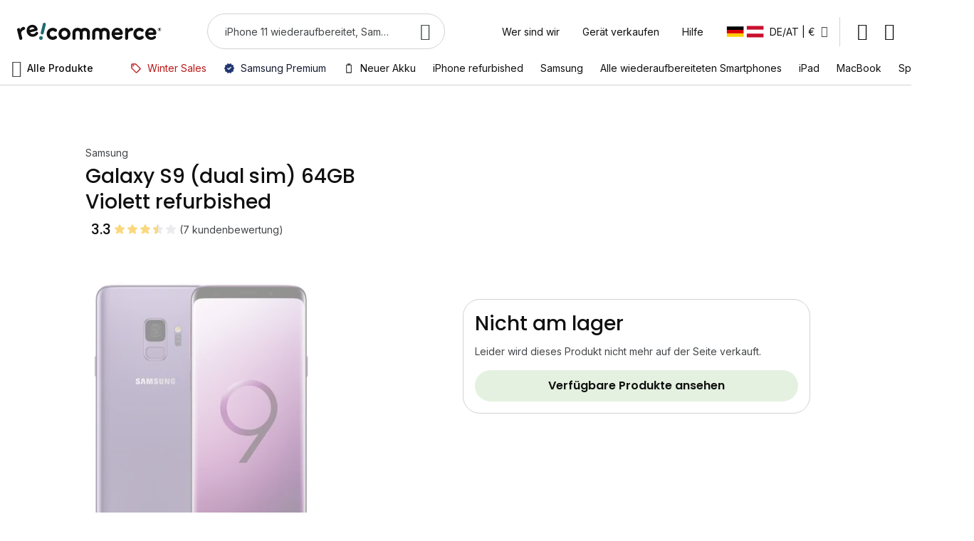

--- FILE ---
content_type: text/html; charset=utf-8
request_url: https://www.recommerce.com/de/galaxy-s9-dual-sim-64gb-violett
body_size: 56556
content:
<!DOCTYPE html><html lang="de"><head prefix="og: http://ogp.me/ns# fb: http://ogp.me/ns/fb# product: http://ogp.me/ns/product#"> <meta charset="utf-8"><script type="text/javascript">(window.NREUM||(NREUM={})).init={ajax:{deny_list:["bam.nr-data.net"]},feature_flags:["soft_nav"]};(window.NREUM||(NREUM={})).loader_config={licenseKey:"68513cd080",applicationID:"368947895",browserID:"369238186"};;/*! For license information please see nr-loader-rum-1.308.0.min.js.LICENSE.txt */
(()=>{var e,t,r={163:(e,t,r)=>{"use strict";r.d(t,{j:()=>E});var n=r(384),i=r(1741);var a=r(2555);r(860).K7.genericEvents;const s="experimental.resources",o="register",c=e=>{if(!e||"string"!=typeof e)return!1;try{document.createDocumentFragment().querySelector(e)}catch{return!1}return!0};var d=r(2614),u=r(944),l=r(8122);const f="[data-nr-mask]",g=e=>(0,l.a)(e,(()=>{const e={feature_flags:[],experimental:{allow_registered_children:!1,resources:!1},mask_selector:"*",block_selector:"[data-nr-block]",mask_input_options:{color:!1,date:!1,"datetime-local":!1,email:!1,month:!1,number:!1,range:!1,search:!1,tel:!1,text:!1,time:!1,url:!1,week:!1,textarea:!1,select:!1,password:!0}};return{ajax:{deny_list:void 0,block_internal:!0,enabled:!0,autoStart:!0},api:{get allow_registered_children(){return e.feature_flags.includes(o)||e.experimental.allow_registered_children},set allow_registered_children(t){e.experimental.allow_registered_children=t},duplicate_registered_data:!1},browser_consent_mode:{enabled:!1},distributed_tracing:{enabled:void 0,exclude_newrelic_header:void 0,cors_use_newrelic_header:void 0,cors_use_tracecontext_headers:void 0,allowed_origins:void 0},get feature_flags(){return e.feature_flags},set feature_flags(t){e.feature_flags=t},generic_events:{enabled:!0,autoStart:!0},harvest:{interval:30},jserrors:{enabled:!0,autoStart:!0},logging:{enabled:!0,autoStart:!0},metrics:{enabled:!0,autoStart:!0},obfuscate:void 0,page_action:{enabled:!0},page_view_event:{enabled:!0,autoStart:!0},page_view_timing:{enabled:!0,autoStart:!0},performance:{capture_marks:!1,capture_measures:!1,capture_detail:!0,resources:{get enabled(){return e.feature_flags.includes(s)||e.experimental.resources},set enabled(t){e.experimental.resources=t},asset_types:[],first_party_domains:[],ignore_newrelic:!0}},privacy:{cookies_enabled:!0},proxy:{assets:void 0,beacon:void 0},session:{expiresMs:d.wk,inactiveMs:d.BB},session_replay:{autoStart:!0,enabled:!1,preload:!1,sampling_rate:10,error_sampling_rate:100,collect_fonts:!1,inline_images:!1,fix_stylesheets:!0,mask_all_inputs:!0,get mask_text_selector(){return e.mask_selector},set mask_text_selector(t){c(t)?e.mask_selector="".concat(t,",").concat(f):""===t||null===t?e.mask_selector=f:(0,u.R)(5,t)},get block_class(){return"nr-block"},get ignore_class(){return"nr-ignore"},get mask_text_class(){return"nr-mask"},get block_selector(){return e.block_selector},set block_selector(t){c(t)?e.block_selector+=",".concat(t):""!==t&&(0,u.R)(6,t)},get mask_input_options(){return e.mask_input_options},set mask_input_options(t){t&&"object"==typeof t?e.mask_input_options={...t,password:!0}:(0,u.R)(7,t)}},session_trace:{enabled:!0,autoStart:!0},soft_navigations:{enabled:!0,autoStart:!0},spa:{enabled:!0,autoStart:!0},ssl:void 0,user_actions:{enabled:!0,elementAttributes:["id","className","tagName","type"]}}})());var p=r(6154),m=r(9324);let h=0;const v={buildEnv:m.F3,distMethod:m.Xs,version:m.xv,originTime:p.WN},b={consented:!1},y={appMetadata:{},get consented(){return this.session?.state?.consent||b.consented},set consented(e){b.consented=e},customTransaction:void 0,denyList:void 0,disabled:!1,harvester:void 0,isolatedBacklog:!1,isRecording:!1,loaderType:void 0,maxBytes:3e4,obfuscator:void 0,onerror:void 0,ptid:void 0,releaseIds:{},session:void 0,timeKeeper:void 0,registeredEntities:[],jsAttributesMetadata:{bytes:0},get harvestCount(){return++h}},_=e=>{const t=(0,l.a)(e,y),r=Object.keys(v).reduce((e,t)=>(e[t]={value:v[t],writable:!1,configurable:!0,enumerable:!0},e),{});return Object.defineProperties(t,r)};var w=r(5701);const x=e=>{const t=e.startsWith("http");e+="/",r.p=t?e:"https://"+e};var R=r(7836),k=r(3241);const A={accountID:void 0,trustKey:void 0,agentID:void 0,licenseKey:void 0,applicationID:void 0,xpid:void 0},S=e=>(0,l.a)(e,A),T=new Set;function E(e,t={},r,s){let{init:o,info:c,loader_config:d,runtime:u={},exposed:l=!0}=t;if(!c){const e=(0,n.pV)();o=e.init,c=e.info,d=e.loader_config}e.init=g(o||{}),e.loader_config=S(d||{}),c.jsAttributes??={},p.bv&&(c.jsAttributes.isWorker=!0),e.info=(0,a.D)(c);const f=e.init,m=[c.beacon,c.errorBeacon];T.has(e.agentIdentifier)||(f.proxy.assets&&(x(f.proxy.assets),m.push(f.proxy.assets)),f.proxy.beacon&&m.push(f.proxy.beacon),e.beacons=[...m],function(e){const t=(0,n.pV)();Object.getOwnPropertyNames(i.W.prototype).forEach(r=>{const n=i.W.prototype[r];if("function"!=typeof n||"constructor"===n)return;let a=t[r];e[r]&&!1!==e.exposed&&"micro-agent"!==e.runtime?.loaderType&&(t[r]=(...t)=>{const n=e[r](...t);return a?a(...t):n})})}(e),(0,n.US)("activatedFeatures",w.B)),u.denyList=[...f.ajax.deny_list||[],...f.ajax.block_internal?m:[]],u.ptid=e.agentIdentifier,u.loaderType=r,e.runtime=_(u),T.has(e.agentIdentifier)||(e.ee=R.ee.get(e.agentIdentifier),e.exposed=l,(0,k.W)({agentIdentifier:e.agentIdentifier,drained:!!w.B?.[e.agentIdentifier],type:"lifecycle",name:"initialize",feature:void 0,data:e.config})),T.add(e.agentIdentifier)}},384:(e,t,r)=>{"use strict";r.d(t,{NT:()=>s,US:()=>u,Zm:()=>o,bQ:()=>d,dV:()=>c,pV:()=>l});var n=r(6154),i=r(1863),a=r(1910);const s={beacon:"bam.nr-data.net",errorBeacon:"bam.nr-data.net"};function o(){return n.gm.NREUM||(n.gm.NREUM={}),void 0===n.gm.newrelic&&(n.gm.newrelic=n.gm.NREUM),n.gm.NREUM}function c(){let e=o();return e.o||(e.o={ST:n.gm.setTimeout,SI:n.gm.setImmediate||n.gm.setInterval,CT:n.gm.clearTimeout,XHR:n.gm.XMLHttpRequest,REQ:n.gm.Request,EV:n.gm.Event,PR:n.gm.Promise,MO:n.gm.MutationObserver,FETCH:n.gm.fetch,WS:n.gm.WebSocket},(0,a.i)(...Object.values(e.o))),e}function d(e,t){let r=o();r.initializedAgents??={},t.initializedAt={ms:(0,i.t)(),date:new Date},r.initializedAgents[e]=t}function u(e,t){o()[e]=t}function l(){return function(){let e=o();const t=e.info||{};e.info={beacon:s.beacon,errorBeacon:s.errorBeacon,...t}}(),function(){let e=o();const t=e.init||{};e.init={...t}}(),c(),function(){let e=o();const t=e.loader_config||{};e.loader_config={...t}}(),o()}},782:(e,t,r)=>{"use strict";r.d(t,{T:()=>n});const n=r(860).K7.pageViewTiming},860:(e,t,r)=>{"use strict";r.d(t,{$J:()=>u,K7:()=>c,P3:()=>d,XX:()=>i,Yy:()=>o,df:()=>a,qY:()=>n,v4:()=>s});const n="events",i="jserrors",a="browser/blobs",s="rum",o="browser/logs",c={ajax:"ajax",genericEvents:"generic_events",jserrors:i,logging:"logging",metrics:"metrics",pageAction:"page_action",pageViewEvent:"page_view_event",pageViewTiming:"page_view_timing",sessionReplay:"session_replay",sessionTrace:"session_trace",softNav:"soft_navigations",spa:"spa"},d={[c.pageViewEvent]:1,[c.pageViewTiming]:2,[c.metrics]:3,[c.jserrors]:4,[c.spa]:5,[c.ajax]:6,[c.sessionTrace]:7,[c.softNav]:8,[c.sessionReplay]:9,[c.logging]:10,[c.genericEvents]:11},u={[c.pageViewEvent]:s,[c.pageViewTiming]:n,[c.ajax]:n,[c.spa]:n,[c.softNav]:n,[c.metrics]:i,[c.jserrors]:i,[c.sessionTrace]:a,[c.sessionReplay]:a,[c.logging]:o,[c.genericEvents]:"ins"}},944:(e,t,r)=>{"use strict";r.d(t,{R:()=>i});var n=r(3241);function i(e,t){"function"==typeof console.debug&&(console.debug("New Relic Warning: https://github.com/newrelic/newrelic-browser-agent/blob/main/docs/warning-codes.md#".concat(e),t),(0,n.W)({agentIdentifier:null,drained:null,type:"data",name:"warn",feature:"warn",data:{code:e,secondary:t}}))}},1687:(e,t,r)=>{"use strict";r.d(t,{Ak:()=>d,Ze:()=>f,x3:()=>u});var n=r(3241),i=r(7836),a=r(3606),s=r(860),o=r(2646);const c={};function d(e,t){const r={staged:!1,priority:s.P3[t]||0};l(e),c[e].get(t)||c[e].set(t,r)}function u(e,t){e&&c[e]&&(c[e].get(t)&&c[e].delete(t),p(e,t,!1),c[e].size&&g(e))}function l(e){if(!e)throw new Error("agentIdentifier required");c[e]||(c[e]=new Map)}function f(e="",t="feature",r=!1){if(l(e),!e||!c[e].get(t)||r)return p(e,t);c[e].get(t).staged=!0,g(e)}function g(e){const t=Array.from(c[e]);t.every(([e,t])=>t.staged)&&(t.sort((e,t)=>e[1].priority-t[1].priority),t.forEach(([t])=>{c[e].delete(t),p(e,t)}))}function p(e,t,r=!0){const s=e?i.ee.get(e):i.ee,c=a.i.handlers;if(!s.aborted&&s.backlog&&c){if((0,n.W)({agentIdentifier:e,type:"lifecycle",name:"drain",feature:t}),r){const e=s.backlog[t],r=c[t];if(r){for(let t=0;e&&t<e.length;++t)m(e[t],r);Object.entries(r).forEach(([e,t])=>{Object.values(t||{}).forEach(t=>{t[0]?.on&&t[0]?.context()instanceof o.y&&t[0].on(e,t[1])})})}}s.isolatedBacklog||delete c[t],s.backlog[t]=null,s.emit("drain-"+t,[])}}function m(e,t){var r=e[1];Object.values(t[r]||{}).forEach(t=>{var r=e[0];if(t[0]===r){var n=t[1],i=e[3],a=e[2];n.apply(i,a)}})}},1738:(e,t,r)=>{"use strict";r.d(t,{U:()=>g,Y:()=>f});var n=r(3241),i=r(9908),a=r(1863),s=r(944),o=r(5701),c=r(3969),d=r(8362),u=r(860),l=r(4261);function f(e,t,r,a){const f=a||r;!f||f[e]&&f[e]!==d.d.prototype[e]||(f[e]=function(){(0,i.p)(c.xV,["API/"+e+"/called"],void 0,u.K7.metrics,r.ee),(0,n.W)({agentIdentifier:r.agentIdentifier,drained:!!o.B?.[r.agentIdentifier],type:"data",name:"api",feature:l.Pl+e,data:{}});try{return t.apply(this,arguments)}catch(e){(0,s.R)(23,e)}})}function g(e,t,r,n,s){const o=e.info;null===r?delete o.jsAttributes[t]:o.jsAttributes[t]=r,(s||null===r)&&(0,i.p)(l.Pl+n,[(0,a.t)(),t,r],void 0,"session",e.ee)}},1741:(e,t,r)=>{"use strict";r.d(t,{W:()=>a});var n=r(944),i=r(4261);class a{#e(e,...t){if(this[e]!==a.prototype[e])return this[e](...t);(0,n.R)(35,e)}addPageAction(e,t){return this.#e(i.hG,e,t)}register(e){return this.#e(i.eY,e)}recordCustomEvent(e,t){return this.#e(i.fF,e,t)}setPageViewName(e,t){return this.#e(i.Fw,e,t)}setCustomAttribute(e,t,r){return this.#e(i.cD,e,t,r)}noticeError(e,t){return this.#e(i.o5,e,t)}setUserId(e,t=!1){return this.#e(i.Dl,e,t)}setApplicationVersion(e){return this.#e(i.nb,e)}setErrorHandler(e){return this.#e(i.bt,e)}addRelease(e,t){return this.#e(i.k6,e,t)}log(e,t){return this.#e(i.$9,e,t)}start(){return this.#e(i.d3)}finished(e){return this.#e(i.BL,e)}recordReplay(){return this.#e(i.CH)}pauseReplay(){return this.#e(i.Tb)}addToTrace(e){return this.#e(i.U2,e)}setCurrentRouteName(e){return this.#e(i.PA,e)}interaction(e){return this.#e(i.dT,e)}wrapLogger(e,t,r){return this.#e(i.Wb,e,t,r)}measure(e,t){return this.#e(i.V1,e,t)}consent(e){return this.#e(i.Pv,e)}}},1863:(e,t,r)=>{"use strict";function n(){return Math.floor(performance.now())}r.d(t,{t:()=>n})},1910:(e,t,r)=>{"use strict";r.d(t,{i:()=>a});var n=r(944);const i=new Map;function a(...e){return e.every(e=>{if(i.has(e))return i.get(e);const t="function"==typeof e?e.toString():"",r=t.includes("[native code]"),a=t.includes("nrWrapper");return r||a||(0,n.R)(64,e?.name||t),i.set(e,r),r})}},2555:(e,t,r)=>{"use strict";r.d(t,{D:()=>o,f:()=>s});var n=r(384),i=r(8122);const a={beacon:n.NT.beacon,errorBeacon:n.NT.errorBeacon,licenseKey:void 0,applicationID:void 0,sa:void 0,queueTime:void 0,applicationTime:void 0,ttGuid:void 0,user:void 0,account:void 0,product:void 0,extra:void 0,jsAttributes:{},userAttributes:void 0,atts:void 0,transactionName:void 0,tNamePlain:void 0};function s(e){try{return!!e.licenseKey&&!!e.errorBeacon&&!!e.applicationID}catch(e){return!1}}const o=e=>(0,i.a)(e,a)},2614:(e,t,r)=>{"use strict";r.d(t,{BB:()=>s,H3:()=>n,g:()=>d,iL:()=>c,tS:()=>o,uh:()=>i,wk:()=>a});const n="NRBA",i="SESSION",a=144e5,s=18e5,o={STARTED:"session-started",PAUSE:"session-pause",RESET:"session-reset",RESUME:"session-resume",UPDATE:"session-update"},c={SAME_TAB:"same-tab",CROSS_TAB:"cross-tab"},d={OFF:0,FULL:1,ERROR:2}},2646:(e,t,r)=>{"use strict";r.d(t,{y:()=>n});class n{constructor(e){this.contextId=e}}},2843:(e,t,r)=>{"use strict";r.d(t,{G:()=>a,u:()=>i});var n=r(3878);function i(e,t=!1,r,i){(0,n.DD)("visibilitychange",function(){if(t)return void("hidden"===document.visibilityState&&e());e(document.visibilityState)},r,i)}function a(e,t,r){(0,n.sp)("pagehide",e,t,r)}},3241:(e,t,r)=>{"use strict";r.d(t,{W:()=>a});var n=r(6154);const i="newrelic";function a(e={}){try{n.gm.dispatchEvent(new CustomEvent(i,{detail:e}))}catch(e){}}},3606:(e,t,r)=>{"use strict";r.d(t,{i:()=>a});var n=r(9908);a.on=s;var i=a.handlers={};function a(e,t,r,a){s(a||n.d,i,e,t,r)}function s(e,t,r,i,a){a||(a="feature"),e||(e=n.d);var s=t[a]=t[a]||{};(s[r]=s[r]||[]).push([e,i])}},3878:(e,t,r)=>{"use strict";function n(e,t){return{capture:e,passive:!1,signal:t}}function i(e,t,r=!1,i){window.addEventListener(e,t,n(r,i))}function a(e,t,r=!1,i){document.addEventListener(e,t,n(r,i))}r.d(t,{DD:()=>a,jT:()=>n,sp:()=>i})},3969:(e,t,r)=>{"use strict";r.d(t,{TZ:()=>n,XG:()=>o,rs:()=>i,xV:()=>s,z_:()=>a});const n=r(860).K7.metrics,i="sm",a="cm",s="storeSupportabilityMetrics",o="storeEventMetrics"},4234:(e,t,r)=>{"use strict";r.d(t,{W:()=>a});var n=r(7836),i=r(1687);class a{constructor(e,t){this.agentIdentifier=e,this.ee=n.ee.get(e),this.featureName=t,this.blocked=!1}deregisterDrain(){(0,i.x3)(this.agentIdentifier,this.featureName)}}},4261:(e,t,r)=>{"use strict";r.d(t,{$9:()=>d,BL:()=>o,CH:()=>g,Dl:()=>_,Fw:()=>y,PA:()=>h,Pl:()=>n,Pv:()=>k,Tb:()=>l,U2:()=>a,V1:()=>R,Wb:()=>x,bt:()=>b,cD:()=>v,d3:()=>w,dT:()=>c,eY:()=>p,fF:()=>f,hG:()=>i,k6:()=>s,nb:()=>m,o5:()=>u});const n="api-",i="addPageAction",a="addToTrace",s="addRelease",o="finished",c="interaction",d="log",u="noticeError",l="pauseReplay",f="recordCustomEvent",g="recordReplay",p="register",m="setApplicationVersion",h="setCurrentRouteName",v="setCustomAttribute",b="setErrorHandler",y="setPageViewName",_="setUserId",w="start",x="wrapLogger",R="measure",k="consent"},5289:(e,t,r)=>{"use strict";r.d(t,{GG:()=>s,Qr:()=>c,sB:()=>o});var n=r(3878),i=r(6389);function a(){return"undefined"==typeof document||"complete"===document.readyState}function s(e,t){if(a())return e();const r=(0,i.J)(e),s=setInterval(()=>{a()&&(clearInterval(s),r())},500);(0,n.sp)("load",r,t)}function o(e){if(a())return e();(0,n.DD)("DOMContentLoaded",e)}function c(e){if(a())return e();(0,n.sp)("popstate",e)}},5607:(e,t,r)=>{"use strict";r.d(t,{W:()=>n});const n=(0,r(9566).bz)()},5701:(e,t,r)=>{"use strict";r.d(t,{B:()=>a,t:()=>s});var n=r(3241);const i=new Set,a={};function s(e,t){const r=t.agentIdentifier;a[r]??={},e&&"object"==typeof e&&(i.has(r)||(t.ee.emit("rumresp",[e]),a[r]=e,i.add(r),(0,n.W)({agentIdentifier:r,loaded:!0,drained:!0,type:"lifecycle",name:"load",feature:void 0,data:e})))}},6154:(e,t,r)=>{"use strict";r.d(t,{OF:()=>c,RI:()=>i,WN:()=>u,bv:()=>a,eN:()=>l,gm:()=>s,mw:()=>o,sb:()=>d});var n=r(1863);const i="undefined"!=typeof window&&!!window.document,a="undefined"!=typeof WorkerGlobalScope&&("undefined"!=typeof self&&self instanceof WorkerGlobalScope&&self.navigator instanceof WorkerNavigator||"undefined"!=typeof globalThis&&globalThis instanceof WorkerGlobalScope&&globalThis.navigator instanceof WorkerNavigator),s=i?window:"undefined"!=typeof WorkerGlobalScope&&("undefined"!=typeof self&&self instanceof WorkerGlobalScope&&self||"undefined"!=typeof globalThis&&globalThis instanceof WorkerGlobalScope&&globalThis),o=Boolean("hidden"===s?.document?.visibilityState),c=/iPad|iPhone|iPod/.test(s.navigator?.userAgent),d=c&&"undefined"==typeof SharedWorker,u=((()=>{const e=s.navigator?.userAgent?.match(/Firefox[/\s](\d+\.\d+)/);Array.isArray(e)&&e.length>=2&&e[1]})(),Date.now()-(0,n.t)()),l=()=>"undefined"!=typeof PerformanceNavigationTiming&&s?.performance?.getEntriesByType("navigation")?.[0]?.responseStart},6389:(e,t,r)=>{"use strict";function n(e,t=500,r={}){const n=r?.leading||!1;let i;return(...r)=>{n&&void 0===i&&(e.apply(this,r),i=setTimeout(()=>{i=clearTimeout(i)},t)),n||(clearTimeout(i),i=setTimeout(()=>{e.apply(this,r)},t))}}function i(e){let t=!1;return(...r)=>{t||(t=!0,e.apply(this,r))}}r.d(t,{J:()=>i,s:()=>n})},6630:(e,t,r)=>{"use strict";r.d(t,{T:()=>n});const n=r(860).K7.pageViewEvent},7699:(e,t,r)=>{"use strict";r.d(t,{It:()=>a,KC:()=>o,No:()=>i,qh:()=>s});var n=r(860);const i=16e3,a=1e6,s="SESSION_ERROR",o={[n.K7.logging]:!0,[n.K7.genericEvents]:!1,[n.K7.jserrors]:!1,[n.K7.ajax]:!1}},7836:(e,t,r)=>{"use strict";r.d(t,{P:()=>o,ee:()=>c});var n=r(384),i=r(8990),a=r(2646),s=r(5607);const o="nr@context:".concat(s.W),c=function e(t,r){var n={},s={},u={},l=!1;try{l=16===r.length&&d.initializedAgents?.[r]?.runtime.isolatedBacklog}catch(e){}var f={on:p,addEventListener:p,removeEventListener:function(e,t){var r=n[e];if(!r)return;for(var i=0;i<r.length;i++)r[i]===t&&r.splice(i,1)},emit:function(e,r,n,i,a){!1!==a&&(a=!0);if(c.aborted&&!i)return;t&&a&&t.emit(e,r,n);var o=g(n);m(e).forEach(e=>{e.apply(o,r)});var d=v()[s[e]];d&&d.push([f,e,r,o]);return o},get:h,listeners:m,context:g,buffer:function(e,t){const r=v();if(t=t||"feature",f.aborted)return;Object.entries(e||{}).forEach(([e,n])=>{s[n]=t,t in r||(r[t]=[])})},abort:function(){f._aborted=!0,Object.keys(f.backlog).forEach(e=>{delete f.backlog[e]})},isBuffering:function(e){return!!v()[s[e]]},debugId:r,backlog:l?{}:t&&"object"==typeof t.backlog?t.backlog:{},isolatedBacklog:l};return Object.defineProperty(f,"aborted",{get:()=>{let e=f._aborted||!1;return e||(t&&(e=t.aborted),e)}}),f;function g(e){return e&&e instanceof a.y?e:e?(0,i.I)(e,o,()=>new a.y(o)):new a.y(o)}function p(e,t){n[e]=m(e).concat(t)}function m(e){return n[e]||[]}function h(t){return u[t]=u[t]||e(f,t)}function v(){return f.backlog}}(void 0,"globalEE"),d=(0,n.Zm)();d.ee||(d.ee=c)},8122:(e,t,r)=>{"use strict";r.d(t,{a:()=>i});var n=r(944);function i(e,t){try{if(!e||"object"!=typeof e)return(0,n.R)(3);if(!t||"object"!=typeof t)return(0,n.R)(4);const r=Object.create(Object.getPrototypeOf(t),Object.getOwnPropertyDescriptors(t)),a=0===Object.keys(r).length?e:r;for(let s in a)if(void 0!==e[s])try{if(null===e[s]){r[s]=null;continue}Array.isArray(e[s])&&Array.isArray(t[s])?r[s]=Array.from(new Set([...e[s],...t[s]])):"object"==typeof e[s]&&"object"==typeof t[s]?r[s]=i(e[s],t[s]):r[s]=e[s]}catch(e){r[s]||(0,n.R)(1,e)}return r}catch(e){(0,n.R)(2,e)}}},8362:(e,t,r)=>{"use strict";r.d(t,{d:()=>a});var n=r(9566),i=r(1741);class a extends i.W{agentIdentifier=(0,n.LA)(16)}},8374:(e,t,r)=>{r.nc=(()=>{try{return document?.currentScript?.nonce}catch(e){}return""})()},8990:(e,t,r)=>{"use strict";r.d(t,{I:()=>i});var n=Object.prototype.hasOwnProperty;function i(e,t,r){if(n.call(e,t))return e[t];var i=r();if(Object.defineProperty&&Object.keys)try{return Object.defineProperty(e,t,{value:i,writable:!0,enumerable:!1}),i}catch(e){}return e[t]=i,i}},9324:(e,t,r)=>{"use strict";r.d(t,{F3:()=>i,Xs:()=>a,xv:()=>n});const n="1.308.0",i="PROD",a="CDN"},9566:(e,t,r)=>{"use strict";r.d(t,{LA:()=>o,bz:()=>s});var n=r(6154);const i="xxxxxxxx-xxxx-4xxx-yxxx-xxxxxxxxxxxx";function a(e,t){return e?15&e[t]:16*Math.random()|0}function s(){const e=n.gm?.crypto||n.gm?.msCrypto;let t,r=0;return e&&e.getRandomValues&&(t=e.getRandomValues(new Uint8Array(30))),i.split("").map(e=>"x"===e?a(t,r++).toString(16):"y"===e?(3&a()|8).toString(16):e).join("")}function o(e){const t=n.gm?.crypto||n.gm?.msCrypto;let r,i=0;t&&t.getRandomValues&&(r=t.getRandomValues(new Uint8Array(e)));const s=[];for(var o=0;o<e;o++)s.push(a(r,i++).toString(16));return s.join("")}},9908:(e,t,r)=>{"use strict";r.d(t,{d:()=>n,p:()=>i});var n=r(7836).ee.get("handle");function i(e,t,r,i,a){a?(a.buffer([e],i),a.emit(e,t,r)):(n.buffer([e],i),n.emit(e,t,r))}}},n={};function i(e){var t=n[e];if(void 0!==t)return t.exports;var a=n[e]={exports:{}};return r[e](a,a.exports,i),a.exports}i.m=r,i.d=(e,t)=>{for(var r in t)i.o(t,r)&&!i.o(e,r)&&Object.defineProperty(e,r,{enumerable:!0,get:t[r]})},i.f={},i.e=e=>Promise.all(Object.keys(i.f).reduce((t,r)=>(i.f[r](e,t),t),[])),i.u=e=>"nr-rum-1.308.0.min.js",i.o=(e,t)=>Object.prototype.hasOwnProperty.call(e,t),e={},t="NRBA-1.308.0.PROD:",i.l=(r,n,a,s)=>{if(e[r])e[r].push(n);else{var o,c;if(void 0!==a)for(var d=document.getElementsByTagName("script"),u=0;u<d.length;u++){var l=d[u];if(l.getAttribute("src")==r||l.getAttribute("data-webpack")==t+a){o=l;break}}if(!o){c=!0;var f={296:"sha512-+MIMDsOcckGXa1EdWHqFNv7P+JUkd5kQwCBr3KE6uCvnsBNUrdSt4a/3/L4j4TxtnaMNjHpza2/erNQbpacJQA=="};(o=document.createElement("script")).charset="utf-8",i.nc&&o.setAttribute("nonce",i.nc),o.setAttribute("data-webpack",t+a),o.src=r,0!==o.src.indexOf(window.location.origin+"/")&&(o.crossOrigin="anonymous"),f[s]&&(o.integrity=f[s])}e[r]=[n];var g=(t,n)=>{o.onerror=o.onload=null,clearTimeout(p);var i=e[r];if(delete e[r],o.parentNode&&o.parentNode.removeChild(o),i&&i.forEach(e=>e(n)),t)return t(n)},p=setTimeout(g.bind(null,void 0,{type:"timeout",target:o}),12e4);o.onerror=g.bind(null,o.onerror),o.onload=g.bind(null,o.onload),c&&document.head.appendChild(o)}},i.r=e=>{"undefined"!=typeof Symbol&&Symbol.toStringTag&&Object.defineProperty(e,Symbol.toStringTag,{value:"Module"}),Object.defineProperty(e,"__esModule",{value:!0})},i.p="https://js-agent.newrelic.com/",(()=>{var e={374:0,840:0};i.f.j=(t,r)=>{var n=i.o(e,t)?e[t]:void 0;if(0!==n)if(n)r.push(n[2]);else{var a=new Promise((r,i)=>n=e[t]=[r,i]);r.push(n[2]=a);var s=i.p+i.u(t),o=new Error;i.l(s,r=>{if(i.o(e,t)&&(0!==(n=e[t])&&(e[t]=void 0),n)){var a=r&&("load"===r.type?"missing":r.type),s=r&&r.target&&r.target.src;o.message="Loading chunk "+t+" failed: ("+a+": "+s+")",o.name="ChunkLoadError",o.type=a,o.request=s,n[1](o)}},"chunk-"+t,t)}};var t=(t,r)=>{var n,a,[s,o,c]=r,d=0;if(s.some(t=>0!==e[t])){for(n in o)i.o(o,n)&&(i.m[n]=o[n]);if(c)c(i)}for(t&&t(r);d<s.length;d++)a=s[d],i.o(e,a)&&e[a]&&e[a][0](),e[a]=0},r=self["webpackChunk:NRBA-1.308.0.PROD"]=self["webpackChunk:NRBA-1.308.0.PROD"]||[];r.forEach(t.bind(null,0)),r.push=t.bind(null,r.push.bind(r))})(),(()=>{"use strict";i(8374);var e=i(8362),t=i(860);const r=Object.values(t.K7);var n=i(163);var a=i(9908),s=i(1863),o=i(4261),c=i(1738);var d=i(1687),u=i(4234),l=i(5289),f=i(6154),g=i(944),p=i(384);const m=e=>f.RI&&!0===e?.privacy.cookies_enabled;function h(e){return!!(0,p.dV)().o.MO&&m(e)&&!0===e?.session_trace.enabled}var v=i(6389),b=i(7699);class y extends u.W{constructor(e,t){super(e.agentIdentifier,t),this.agentRef=e,this.abortHandler=void 0,this.featAggregate=void 0,this.loadedSuccessfully=void 0,this.onAggregateImported=new Promise(e=>{this.loadedSuccessfully=e}),this.deferred=Promise.resolve(),!1===e.init[this.featureName].autoStart?this.deferred=new Promise((t,r)=>{this.ee.on("manual-start-all",(0,v.J)(()=>{(0,d.Ak)(e.agentIdentifier,this.featureName),t()}))}):(0,d.Ak)(e.agentIdentifier,t)}importAggregator(e,t,r={}){if(this.featAggregate)return;const n=async()=>{let n;await this.deferred;try{if(m(e.init)){const{setupAgentSession:t}=await i.e(296).then(i.bind(i,3305));n=t(e)}}catch(e){(0,g.R)(20,e),this.ee.emit("internal-error",[e]),(0,a.p)(b.qh,[e],void 0,this.featureName,this.ee)}try{if(!this.#t(this.featureName,n,e.init))return(0,d.Ze)(this.agentIdentifier,this.featureName),void this.loadedSuccessfully(!1);const{Aggregate:i}=await t();this.featAggregate=new i(e,r),e.runtime.harvester.initializedAggregates.push(this.featAggregate),this.loadedSuccessfully(!0)}catch(e){(0,g.R)(34,e),this.abortHandler?.(),(0,d.Ze)(this.agentIdentifier,this.featureName,!0),this.loadedSuccessfully(!1),this.ee&&this.ee.abort()}};f.RI?(0,l.GG)(()=>n(),!0):n()}#t(e,r,n){if(this.blocked)return!1;switch(e){case t.K7.sessionReplay:return h(n)&&!!r;case t.K7.sessionTrace:return!!r;default:return!0}}}var _=i(6630),w=i(2614),x=i(3241);class R extends y{static featureName=_.T;constructor(e){var t;super(e,_.T),this.setupInspectionEvents(e.agentIdentifier),t=e,(0,c.Y)(o.Fw,function(e,r){"string"==typeof e&&("/"!==e.charAt(0)&&(e="/"+e),t.runtime.customTransaction=(r||"http://custom.transaction")+e,(0,a.p)(o.Pl+o.Fw,[(0,s.t)()],void 0,void 0,t.ee))},t),this.importAggregator(e,()=>i.e(296).then(i.bind(i,3943)))}setupInspectionEvents(e){const t=(t,r)=>{t&&(0,x.W)({agentIdentifier:e,timeStamp:t.timeStamp,loaded:"complete"===t.target.readyState,type:"window",name:r,data:t.target.location+""})};(0,l.sB)(e=>{t(e,"DOMContentLoaded")}),(0,l.GG)(e=>{t(e,"load")}),(0,l.Qr)(e=>{t(e,"navigate")}),this.ee.on(w.tS.UPDATE,(t,r)=>{(0,x.W)({agentIdentifier:e,type:"lifecycle",name:"session",data:r})})}}class k extends e.d{constructor(e){var t;(super(),f.gm)?(this.features={},(0,p.bQ)(this.agentIdentifier,this),this.desiredFeatures=new Set(e.features||[]),this.desiredFeatures.add(R),(0,n.j)(this,e,e.loaderType||"agent"),t=this,(0,c.Y)(o.cD,function(e,r,n=!1){if("string"==typeof e){if(["string","number","boolean"].includes(typeof r)||null===r)return(0,c.U)(t,e,r,o.cD,n);(0,g.R)(40,typeof r)}else(0,g.R)(39,typeof e)},t),function(e){(0,c.Y)(o.Dl,function(t,r=!1){if("string"!=typeof t&&null!==t)return void(0,g.R)(41,typeof t);const n=e.info.jsAttributes["enduser.id"];r&&null!=n&&n!==t?(0,a.p)(o.Pl+"setUserIdAndResetSession",[t],void 0,"session",e.ee):(0,c.U)(e,"enduser.id",t,o.Dl,!0)},e)}(this),function(e){(0,c.Y)(o.nb,function(t){if("string"==typeof t||null===t)return(0,c.U)(e,"application.version",t,o.nb,!1);(0,g.R)(42,typeof t)},e)}(this),function(e){(0,c.Y)(o.d3,function(){e.ee.emit("manual-start-all")},e)}(this),function(e){(0,c.Y)(o.Pv,function(t=!0){if("boolean"==typeof t){if((0,a.p)(o.Pl+o.Pv,[t],void 0,"session",e.ee),e.runtime.consented=t,t){const t=e.features.page_view_event;t.onAggregateImported.then(e=>{const r=t.featAggregate;e&&!r.sentRum&&r.sendRum()})}}else(0,g.R)(65,typeof t)},e)}(this),this.run()):(0,g.R)(21)}get config(){return{info:this.info,init:this.init,loader_config:this.loader_config,runtime:this.runtime}}get api(){return this}run(){try{const e=function(e){const t={};return r.forEach(r=>{t[r]=!!e[r]?.enabled}),t}(this.init),n=[...this.desiredFeatures];n.sort((e,r)=>t.P3[e.featureName]-t.P3[r.featureName]),n.forEach(r=>{if(!e[r.featureName]&&r.featureName!==t.K7.pageViewEvent)return;if(r.featureName===t.K7.spa)return void(0,g.R)(67);const n=function(e){switch(e){case t.K7.ajax:return[t.K7.jserrors];case t.K7.sessionTrace:return[t.K7.ajax,t.K7.pageViewEvent];case t.K7.sessionReplay:return[t.K7.sessionTrace];case t.K7.pageViewTiming:return[t.K7.pageViewEvent];default:return[]}}(r.featureName).filter(e=>!(e in this.features));n.length>0&&(0,g.R)(36,{targetFeature:r.featureName,missingDependencies:n}),this.features[r.featureName]=new r(this)})}catch(e){(0,g.R)(22,e);for(const e in this.features)this.features[e].abortHandler?.();const t=(0,p.Zm)();delete t.initializedAgents[this.agentIdentifier]?.features,delete this.sharedAggregator;return t.ee.get(this.agentIdentifier).abort(),!1}}}var A=i(2843),S=i(782);class T extends y{static featureName=S.T;constructor(e){super(e,S.T),f.RI&&((0,A.u)(()=>(0,a.p)("docHidden",[(0,s.t)()],void 0,S.T,this.ee),!0),(0,A.G)(()=>(0,a.p)("winPagehide",[(0,s.t)()],void 0,S.T,this.ee)),this.importAggregator(e,()=>i.e(296).then(i.bind(i,2117))))}}var E=i(3969);class I extends y{static featureName=E.TZ;constructor(e){super(e,E.TZ),f.RI&&document.addEventListener("securitypolicyviolation",e=>{(0,a.p)(E.xV,["Generic/CSPViolation/Detected"],void 0,this.featureName,this.ee)}),this.importAggregator(e,()=>i.e(296).then(i.bind(i,9623)))}}new k({features:[R,T,I],loaderType:"lite"})})()})();</script>
<meta name="title" content="Galaxy S9 (dual sim) 64GB Violett refurbished">
<meta name="description" content="Holen Sie sich das refurbished Galaxy S9 (dual sim) 64GB Violett zum besten Preis bei Recommerce® ! Bis zu -70% • 2 Jahre Garantie">
<meta name="keywords" content="iphone 6S, iphone 5S, iphone 7, iphone wiederaufbereitet, iphone, samsung galaxy s6, iphone 5C, iphone 5, iphone 6, iphone 5C aufbereitet, iphone 5S wiederaufbereitet, galaxy S5, wiederaufbereitetes Mobiltelefon, iphone 6 kostengünstig, iphone günstig kaufen, Smartphone, Occasion, Occasion Smartphone, Handy, gebrauchte handys, iphone gebraucht, refurbished, refurbished iphone, handy refurbished, iphone toppreise, samsung toppreise, handy ohne vertrag, samsung gebraucht, refurbished samsung, gebrauchte handys kaufen, iphone 6 gebraucht, iphone 6s gebraucht, iphone 7 gebraucht, iphone 8 gebraucht, samsung s6 gebraucht, samsung s7 gebraucht">
<meta name="robots" content="INDEX,FOLLOW">
<meta name="viewport" content="width=device-width, initial-scale=1, user-scalable=0">
<meta name="turbolinks-cache-control" content="no-preview">
<title>Galaxy S9 (dual sim) 64GB Violett refurbished</title>







<link rel="icon" type="image/x-icon" href="https://d397r3f0pbcred.cloudfront.net/static/version0.0.0.309/frontend/Recommerce/default/de_DE/Magento_Theme/favicon.ico">
<link rel="shortcut icon" type="image/x-icon" href="https://d397r3f0pbcred.cloudfront.net/static/version0.0.0.309/frontend/Recommerce/default/de_DE/Magento_Theme/favicon.ico">


<link rel="canonical" href="https://www.recommerce.com/de/galaxy-s9-dual-sim-64gb-violett">
    <style type="text/css" data-type="criticalCss">#notice-cookie-block:not([style]){display:none}.breeze-gallery{display:flex;flex-direction:column}.breeze-gallery .prev,.breeze-gallery .next{position:absolute;display:flex;align-items:center;justify-content:center;opacity:0;left:0;top:50%;width:40px;height:80px;margin-top:-40px;z-index:11}.breeze-gallery .next svg,.breeze-gallery .prev svg{width:24px;height:24px;vertical-align:top}.breeze-gallery .close{display:none;position:absolute}.breeze-gallery .next{left:auto;right:0}.breeze-gallery .controls{visibility:hidden;position:absolute}.breeze-gallery img{vertical-align:top;height:auto;max-height:none}.breeze-gallery .stage{display:flex;justify-content:center;align-items:center;position:relative}.breeze-gallery .stage>div:first-child,.breeze-gallery .stage .main-image-wrapper,.breeze-gallery .stage .main-image-wrapper>picture{position:relative;cursor:pointer;display:flex;width:100%;justify-content:center;align-items:flex-start}.breeze-gallery .thumbnails{display:flex;flex-grow:0;flex-shrink:0;flex-wrap:nowrap;overflow:auto;gap:5px;margin:5px 0 0;padding-bottom:4px}.breeze-gallery .thumbnails .item{position:relative;flex-shrink:0;margin:0 5px 5px 0}.breeze-gallery.expanded:not(.opened) .stage,.breeze-gallery.expanded:not(.opened) .thumbnails{display:none}.breeze-gallery .images{--gallery-columns-count:2;--gallery-columns-gap:10px;display:flex;position:relative;gap:var(--gallery-columns-gap);overflow:auto;scroll-snap-type:x mandatory;scroll-snap-stop:always}.breeze-gallery .images .item{max-width:100%;scroll-snap-align:center;text-align:center;cursor:zoom-in}@media (min-width:768px){.breeze-gallery.vertical{flex-direction:row}.breeze-gallery.vertical .thumbnails{flex-direction:column;order:-1;max-height:550px;margin:0 5px 0 0}.breeze-gallery .images{overflow:visible;flex-wrap:wrap}.breeze-gallery .images .item{width:calc((100% - (var(--gallery-columns-gap)*var(--gallery-columns-count) - var(--gallery-columns-gap)))/var(--gallery-columns-count))}}html,body,div,span,applet,object,iframe,h1,h2,h3,h4,h5,h6,p,blockquote,pre,a,abbr,acronym,address,big,cite,code,del,dfn,em,img,ins,kbd,q,s,samp,small,strike,strong,sub,sup,tt,var,b,u,i,center,dl,dt,dd,ol,ul,li,fieldset,form,label,legend,table,caption,tbody,tfoot,thead,tr,th,td,article,aside,canvas,details,embed,figure,figcaption,main,footer,header,menu,nav,output,ruby,section,summary,time,mark,audio,video{border:0;font-size:100%;font:inherit;margin:0;padding:0;vertical-align:baseline}article,aside,details,figcaption,figure,main,footer,header,menu,nav,section{display:block}body{line-height:1}ol,ul{list-style:none}blockquote,q{quotes:none}blockquote:before,blockquote:after,q:before,q:after{content:'';content:none}table{border-collapse:collapse;border-spacing:0}html{box-sizing:border-box}*,*:before,*:after{box-sizing:inherit}html{font-size:62.5%;scroll-behavior:smooth;scroll-padding-top:var(--sticky-height);overflow:visible !important}body{font-family:var(--font-family-text);font-size:var(--font-size-text3);line-height:var(--line-height-text3);font-weight:var(--font-weight-text);color:var(--color-text);-webkit-font-smoothing:antialiased;-moz-osx-font-smoothing:grayscale;overflow-x:hidden}a{color:var(--color-link);text-decoration:var(--text-decoration-link);cursor:pointer;--color-link:var(--color-primary5);--color-link-hover:var(--color-primary4);--color-link-active:var(--color-primary6);--text-decoration-link:underline;--text-decoration-link-hover:underline}@media (hover:hover){a:hover{color:var(--color-link-hover);text-decoration:var(--text-decoration-link-hover)}}a:focus-visible{outline:4px solid var(--outline-focus) !important;outline-offset:1px}a:active{color:var(--color-link-active);text-decoration:var(--text-decoration-link-hover)}a>span:only-child{color:inherit;transition:none}button{font-family:inherit;font-size:inherit;font-weight:inherit;line-height:inherit}picture,[data-content-type=html]{display:contents}img{max-width:100%;max-height:100%;font-size:0}*{outline:none;font-feature-settings:'lnum' 1 !important}*:disabled{cursor:not-allowed}*,*:before,*:after{transition:border-color .3s,background-color .3s,color .3s,box-shadow .3s}input::-webkit-outer-spin-button,input::-webkit-inner-spin-button{-webkit-appearance:none;margin:0}input[type=number]{-moz-appearance:textfield}input::-webkit-credentials-auto-fill-button{margin:0;width:0;background-color:transparent}@media (max-width:320px){body{width:320px}}#cookie-status{display:none}@keyframes skeleton{50%{background:var(--color-neutral1)}100%{background:var(--color-neutral2)}}@keyframes skeleton-border{50%{border-color:var(--color-neutral1)}100%{border-color:var(--color-neutral2)}}@keyframes skeleton-light{50%{background:var(--color-neutral0)}100%{background:var(--color-neutral1)}}@keyframes skeleton-dark{50%{background:var(--color-neutral2)}100%{background:var(--color-neutral3)}}:root{--container-padding:20px;--container-max-width:1200px;--header-height:56px;--logo-width:135px;--search-input-height:40px;--font-family-title:'Poppins',sans-serif;--font-size-title5:1.6rem;--line-height-title5:150%;--font-weight-title:500;--font-family-text:'Inter',sans-serif;--font-size-text1:1.8rem;--font-size-text2:1.6rem;--font-size-text3:1.4rem;--font-size-text4:1.2rem;--line-height-text1:150%;--line-height-text2:150%;--line-height-text3:150%;--line-height-text4:150%;--line-height-text-medium1:150%;--line-height-text-medium2:150%;--line-height-text-medium3:150%;--line-height-text-medium4:150%;--line-height-text-bold1:150%;--line-height-text-bold2:150%;--line-height-text-bold3:150%;--line-height-text-bold4:20px;--font-weight-text:normal;--font-weight-text-medium:500;--font-weight-text-bold:bold;--font-family-label:'Poppins',sans-serif;--font-size-label1:1.6rem;--font-size-label2:1.4rem;--font-size-label3:1.2rem;--line-height-label1:150%;--line-height-label2:150%;--line-height-label3:150%;--font-weight-label:600;--color-white:#fff;--color-neutral0:#fafafb;--color-neutral1:#f3f3f5;--color-neutral2:#ebebed;--color-neutral3:#d1d2d3;--color-neutral5:#434649;--color-neutral6:#323539;--color-primary2:#e4f1e0;--color-primary5:#206c71;--color-text:#101010;--color-text-variant:#434649;--color-accent:#fbd87f;--border-radius-button:48px}@media (min-width:800px){:root{--container-padding:24px}}@media (min-width:1248px){:root{--header-height:72px;--search-input-height:48px}}@media (min-width:800px){:root{--font-size-title5-medium:1.6rem}}@media (min-width:1248px){:root{--font-size-title5-large:1.6rem}}@media (min-width:800px){body.page-layout-checkout{--header-height:70px}}@media (max-width:799px){._not-small,._only-medium,._only-large{display:none !important}}@media (min-width:800px) and (max-width:1247px){._not-medium,._only-small,._only-large{display:none !important}}@media (min-width:1248px){._not-large,._only-small,._only-medium{display:none !important}}._container{padding-left:max(var(--container-padding),calc((100% - var(--container-max-width))/2*var(--container-is-max-width,1))) !important;padding-right:max(var(--container-padding),calc((100% - var(--container-max-width))/2*var(--container-is-max-width,1))) !important}.page-wrapper{display:flex;flex-direction:column;height:100vh}.page-main{flex-grow:1;position:relative;overflow:hidden}.top-container{position:relative}.top-container:before{content:"";position:absolute;top:0;left:0;width:100%;height:100%;animation:skeleton 1s ease-in-out .3s infinite;background:var(--color-neutral2);z-index:1}.loading-mask[data-role=main-css-loader]{position:absolute;top:0;left:0;width:100%;height:100%;z-index:999999;display:flex;justify-content:center;align-items:center;background:var(--color-white)}.loading-mask[data-role=main-css-loader] .loader svg{max-width:64px}.loading-mask[data-role=main-css-loader] .skeleton-wrapper{flex-grow:1;height:100%;min-width:0}.loading-mask[data-role=main-css-loader] .skeleton{animation:skeleton 1s ease-in-out .3s infinite;background:var(--color-neutral2)}.loading-mask[data-role=main-css-loader] .skeleton-border{animation:skeleton-border 1s ease-in-out .3s infinite;border:1px solid var(--color-neutral2)}.loading-mask[data-role=main-css-loader] .skeleton-light{animation:skeleton-light 1s ease-in-out .3s infinite;background:var(--color-neutral1)}.loading-mask[data-role=main-css-loader] .skeleton-dark{animation:skeleton-dark 1s ease-in-out .3s infinite;background:var(--color-neutral3)}.page-header{background:var(--color-white)}.page-header .header{display:flex;align-items:center;background:var(--color-white);padding-right:16px}.page-header .logo{display:block;margin-right:auto}.page-header .logo img,.page-header .logo svg{display:block;transform:none !important}.page-header .top-links{margin-left:16px}.page-header .action.showaccount{color:inherit;text-decoration:none;display:inline-block;font-size:0;line-height:1;vertical-align:middle}.page-header .action.showaccount:before{display:inline-block;vertical-align:middle;flex-shrink:0;content:"";width:24px;height:24px;animation:skeleton 1s ease-in-out .3s infinite;background:var(--color-neutral2)}.page-header .action.showaccount:not(.logged) .account-badge,.page-header .action.showaccount.logged:before{display:none}@media (max-width:1247px){.page-header{border-bottom:1px solid var(--color-neutral3)}.page-header .nav-toggle{padding:0;border:none;background:0 0;box-shadow:none;color:inherit;text-align:left;display:inline-block;font-size:0;line-height:1;vertical-align:middle;width:56px;height:var(--header-height);display:flex;justify-content:center;align-items:center;cursor:pointer}.page-header .nav-toggle:before{display:inline-block;vertical-align:middle;flex-shrink:0;content:"";width:24px;height:24px;animation:skeleton 1s ease-in-out .3s infinite;background:var(--color-neutral2)}.page-header .logo{max-width:var(--logo-width)}.page-header .header .switcher-store{display:none}body.has-search-toolbar .page-header .header{flex-wrap:wrap}}@media (min-width:1248px){.page-header{position:relative;z-index:20}.page-header .header{position:relative;min-height:var(--header-height);padding:16px 24px 0;z-index:20}.page-header .nav-toggle{display:none}.page-header .header-links{display:flex}.page-header .header-links a{display:block;--color-link:var(--color-text);--color-link-hover:var(--color-text);--color-link-active:var(--color-neutral6);--text-decoration-link:none;padding:8px 16px;white-space:nowrap}.page-header .header-links a:active{background:var(--color-neutral1)}.page-header .top-links{margin-left:24px}.page-header .switcher-store{border-right:1px solid var(--color-neutral3)}}body.page-layout-checkout .page-header .header{height:var(--header-height);padding:0 20px}body.page-layout-checkout .page-header .nav-toggle{display:none}body.page-layout-checkout .page-header .header-title{display:flex;align-items:center;font-family:var(--font-family-text);font-size:var(--font-size-text3);line-height:var(--line-height-text-medium3);font-weight:var(--font-weight-text-medium)}body.page-layout-checkout .page-header .header-title:before{display:inline-block;vertical-align:middle;flex-shrink:0;content:"";width:16px;height:16px;animation:skeleton 1s ease-in-out .3s infinite;background:var(--color-neutral2);margin-right:4px}@media (min-width:800px){body.page-layout-checkout .page-header{border-bottom:1px solid var(--color-neutral3)}body.page-layout-checkout .page-header .header-title{font-family:var(--font-family-text);font-size:var(--font-size-text2);line-height:var(--line-height-text-medium2);font-weight:var(--font-weight-text-medium)}body.page-layout-checkout .page-header .header-title:before{font-size:24px}}.nav li>a{color:inherit;text-decoration:none}.nav li>a img{margin-right:8px;max-width:16px;max-height:16px}.nav li.active>a{color:var(--color-primary5)}@media (max-width:1247px){.nav-products-toggle,.nav-main-container,.see-all{display:none}.nav-side-container{position:fixed;top:0;left:0;width:100%;height:100%;left:-120%;overflow:hidden}}@media (min-width:1248px){.navigation{display:flex;height:48px;background:var(--color-white);border-bottom:1px solid var(--color-neutral3)}.nav-header,.nav-back,.nav-switcher{display:none}.nav-products-toggle{padding:0;border:none;background:0 0;box-shadow:none;color:inherit;text-align:left;flex-shrink:0;position:relative;padding:12px 16px;display:flex;align-items:center;cursor:pointer;margin-right:24px;z-index:15}.nav-products-toggle span{display:flex;align-items:center;font-family:var(--font-family-text);font-size:var(--font-size-text3);line-height:var(--line-height-text-medium3);font-weight:var(--font-weight-text-medium)}.nav-products-toggle span:before{display:inline-block;vertical-align:middle;flex-shrink:0;content:"";width:24px;height:24px;animation:skeleton 1s ease-in-out .3s infinite;background:var(--color-neutral2);margin-right:8px}.nav-main-container{flex-grow:1;display:flex}.nav-main-inner{height:100%;display:flex}.nav-side-container{position:fixed;top:0;left:0;width:100%;height:100%;width:300px;transform:translateX(-120%)}.nav-main .nav-container{flex-shrink:0}.nav-main .nav{height:100%;display:flex}.nav-main .nav li.level0{flex-shrink:0;height:100%}.nav-main .nav li.level0.hidden{display:none}.nav-main .nav li.level0>a{position:relative;height:100%;display:flex;align-items:center;text-align:center;padding:0 12px}.nav-main .nav li.level0>a:before{content:"";position:absolute;bottom:-1px;left:0;width:100%;height:0;background:var(--color-primary5);transition:height .2s}.nav-main .nav li.level0>a:hover:before{height:2px}.nav-main .nav li.level0>a:active{color:var(--color-primary5);background:var(--color-neutral1)}.nav-main .nav li.level0>.submenu{display:none}}.dropdown .action.toggle{display:flex;justify-content:center;align-items:center;white-space:nowrap;cursor:pointer}.dropdown .action.toggle:after{display:inline-block;vertical-align:middle;flex-shrink:0;content:"";width:16px;height:16px;animation:skeleton 1s ease-in-out .3s infinite;background:var(--color-neutral2);margin-left:8px}.dropdown:not(.active) .options{display:none}.switcher-store .dropdown .action.toggle{padding:8px 16px}.switcher-store .store-label{flex-shrink:0;display:flex;align-items:center}.switcher-store .store-label>*{flex-shrink:0}.switcher-store .store-label img{display:block;margin-right:8px}.block-search .form{display:flex;flex-direction:column;justify-content:center}.block-search .form .field{position:relative}.block-search .form .control{border-radius:var(--border-radius-button);border:1px solid var(--color-neutral3);padding-right:56px;background:var(--color-white);display:flex;align-items:center;overflow:hidden}.block-search .form .label{display:none}.block-search .form .input-text{padding:0;border:none;background:0 0;flex-grow:1;min-width:0;height:var(--search-input-height);padding-left:24px;font-family:var(--font-family-text);font-size:var(--font-size-text3);line-height:var(--line-height-text3);font-weight:var(--font-weight-text);color:var(--color-text-variant)}.block-search .form .input-text::placeholder,.block-search .form .input-text:placeholder-shown{color:var(--color-text-variant);text-overflow:ellipsis}.block-search .form .input-text:not(.filled)~.action.clear{display:none}.block-search .form .actions{position:absolute;top:50%;right:0;height:100%;transform:translateY(-50%)}.block-search .form .actions .loading-mask{display:none}.block-search .form .action.search{padding:0;border:none;background:0 0;box-shadow:none;color:inherit;text-align:left;display:inline-block;font-size:0;line-height:1;vertical-align:middle;width:56px;height:100%;border-radius:0 24px 24px 0;display:flex;justify-content:center;align-items:center;cursor:pointer}.block-search .form .action.search:before{display:inline-block;vertical-align:middle;flex-shrink:0;content:"";width:24px;height:24px;animation:skeleton 1s ease-in-out .3s infinite;background:var(--color-neutral2)}html:not(.search-open) .block-search .form .action.close{display:none}@media (max-width:1247px){.block-search .block-title{display:inline-block;font-size:0;line-height:1;vertical-align:middle}.block-search .block-title:before{display:inline-block;vertical-align:middle;flex-shrink:0;content:"";width:24px;height:24px;animation:skeleton 1s ease-in-out .3s infinite;background:var(--color-neutral2)}.block-search .form{padding:0 16px 12px}html:not(.search-open) body:not(.has-search-toolbar) .block-search .block-content{display:none}body.has-search-toolbar .block-search{order:2;flex-grow:1;width:100%}body.has-search-toolbar .block-search .block-title{display:none}html:not(.search-open) body.has-search-toolbar .block-search{margin-right:-16px}}@media (min-width:1248px){.block-search{flex-grow:1;margin:0 64px}.block-search .block-title{display:none}}.search-autocomplete{display:none}.minicart-wrapper{margin-left:16px}.minicart-wrapper .action.showcart{position:relative;color:inherit;text-decoration:none;display:inline-block;font-size:0;line-height:1;vertical-align:middle}.minicart-wrapper .action.showcart:before{display:inline-block;vertical-align:middle;flex-shrink:0;content:"";width:24px;height:24px;animation:skeleton 1s ease-in-out .3s infinite;background:var(--color-neutral2)}.minicart-wrapper .action.showcart .counter.qty{position:absolute;top:-4px;right:-8px;width:16px;height:16px;display:flex;justify-content:center;align-items:center;background:var(--color-accent);border-radius:100%;text-align:center;font-family:var(--font-family-label);font-size:var(--font-size-label3);line-height:var(--line-height-label3);font-weight:var(--font-weight-label);text-transform:uppercase}.minicart-wrapper .action.showcart .counter.qty.empty{display:none}.minicart-wrapper .action.showcart .counter-label{display:none}@media (max-width:1247px){.minicart-wrapper .block-minicart{display:none !important}}@media (min-width:1248px){.minicart-wrapper{margin-left:24px}}.page-footer{display:none}.breadcrumbs{min-height:54px;padding-left:max(var(--container-padding),calc((100% - var(--container-max-width))/2*var(--container-is-max-width,1))) !important;padding-right:max(var(--container-padding),calc((100% - var(--container-max-width))/2*var(--container-is-max-width,1))) !important}.breadcrumbs .items{padding:15px 0;display:flex;align-items:center}.breadcrumbs a{display:flex;align-items:center}@media (max-width:799px){.breadcrumbs .item:not(:nth-last-child(2)){display:none}.breadcrumbs .item:nth-last-child(2){position:relative}.breadcrumbs .item:nth-last-child(2):before{display:inline-block;vertical-align:middle;flex-shrink:0;content:"";width:24px;height:24px;animation:skeleton 1s ease-in-out .3s infinite;background:var(--color-neutral2)}.breadcrumbs .item:nth-last-child(2) a{position:absolute;top:50%;left:0;transform:translateY(-50%);width:max-content;padding:2px 0 2px 32px;color:var(--color-text-variant);text-decoration:none}}@media (min-width:800px){.breadcrumbs .items>*:not(:first-child){margin-left:8px}.breadcrumbs .item:not(:first-child){display:flex;align-items:center}.breadcrumbs .item:not(:first-child):before{display:inline-block;vertical-align:middle;flex-shrink:0;content:"";width:24px;height:24px;animation:skeleton 1s ease-in-out .3s infinite;background:var(--color-neutral2);margin-right:8px}.breadcrumbs a{--color-link:var(--color-text-variant);--text-decoration-link:none}.breadcrumbs strong{font-family:var(--font-family-text);font-size:var(--font-size-text3);line-height:var(--line-height-text-medium3);font-weight:var(--font-weight-text-medium);color:var(--color-text-variant)}}.banner-wrapper:not(.swiper-initialized){animation:skeleton 1s ease-in-out .3s infinite;background:var(--color-neutral2)}.banner-wrapper:not(.swiper-initialized)>*{display:none !important}.banner-wrapper:not(.swiper-initialized){height:400px}.pop-in-container{display:none}.header-banner-container{overflow:hidden}@media (max-width:799px){.header-banner-container{height:50px}.header-banner-container:not(.swiper-initialized){animation:skeleton 1s ease-in-out .3s infinite;background:var(--color-neutral2)}.header-banner-container:not(.swiper-initialized)>*{display:none !important}.header-banner-container:not(.swiper-initialized){height:50px}}@media (min-width:800px){.header-banner-container{height:45px}.header-banner-container:not(.swiper-initialized){animation:skeleton 1s ease-in-out .3s infinite;background:var(--color-neutral2)}.header-banner-container:not(.swiper-initialized)>*{display:none !important}.header-banner-container:not(.swiper-initialized){height:45px}}.account-badge{width:24px;height:24px;display:flex;justify-content:center;align-items:center;border-radius:100%;background:var(--color-primary2);font-family:var(--font-family-title);font-size:var(--font-size-title5);line-height:var(--line-height-title5);font-weight:var(--font-weight-title);color:var(--color-text-variant)}.modals-wrapper{display:none}</style>  <!-- Google Tag Manager -->   <link rel="alternate" hreflang="de-de" href="https://www.recommerce.com/de/galaxy-s9-dual-sim-64gb-violett"> <link rel="alternate" hreflang="fr-fr" href="https://www.recommerce.com/fr/galaxy-s9-dual-sim-64go-violet"> <link rel="alternate" hreflang="de-ch" href="https://www.recommerce.com/ch_de/galaxy-s9-dual-sim-64gb-violett"> <link rel="alternate" hreflang="fr-ch" href="https://www.recommerce.com/ch_fr/galaxy-s9-dual-sim-64go-violet"> <link rel="alternate" hreflang="fr-be" href="https://www.recommerce.com/be_fr/galaxy-s9-dual-sim-64go-violet"> <link rel="alternate" hreflang="nl-be" href="https://www.recommerce.com/be_nl/galaxy-s9-dual-sim-64gb-paars">   <meta property="fb:app_id" content="1097485737102192"><meta property="og:site_name" content="Online Shop für wiederaufbereitete Smartphones | Recommerce"><meta property="og:type" content="product"><meta property="og:title" content="Galaxy S9 (dual sim) 64GB Violett refurbished"><meta property="og:image" content="https://d10cggh4v5dmy2.cloudfront.net/media/catalog/product/placeholder/default/image_1.jpeg"><meta property="og:description" content=""><meta property="og:url" content="https://www.recommerce.com/de/galaxy-s9-dual-sim-64gb-violett"> <meta property="product:price:amount" content="109.9"> <meta property="product:price:currency" content="EUR"> 
<link rel="stylesheet" media="print" onload="this.onload=null;this.media='screen and (max-width: 799px)'" href="https://d397r3f0pbcred.cloudfront.net/static/version0.0.0.309/frontend/Recommerce/default/de_DE/css/styles.min.css">
<link rel="stylesheet" media="print" onload="this.onload=null;this.media='screen and (min-width: 800px) and (max-width: 1247px)'" href="https://d397r3f0pbcred.cloudfront.net/static/version0.0.0.309/frontend/Recommerce/default/de_DE/css/styles-m.min.css">
<link rel="stylesheet" media="print" onload="this.onload=null;this.media='screen and (min-width: 1248px)'" href="https://d397r3f0pbcred.cloudfront.net/static/version0.0.0.309/frontend/Recommerce/default/de_DE/css/styles-l.min.css">
<link rel="stylesheet" media="print" onload="this.onload=null;this.media='all'" href="https://d397r3f0pbcred.cloudfront.net/static/version0.0.0.309/_cache/merged/2390a4f6f8ce45c5aabdff3c47d618b2.min.css">
<link rel="stylesheet" media="print" onload="this.onload=null;this.media='all'" href="https://cdn.jsdelivr.net/npm/@alma/widgets@3.x.x/dist/widgets.min.css">
<link rel="stylesheet" media="print" onload="this.onload=null;this.media='all'" href="https://fonts.googleapis.com/css2?family=DM+Serif+Text&amp;family=Inter:ital,opsz,wght@0,14..32,100..900;1,14..32,100..900&amp;family=Poppins:wght@500;600&amp;display=swap">


<script data-defer-js-ignore>
    document.documentElement.classList.add('js');</script>
<script defer src="https://d397r3f0pbcred.cloudfront.net/static/version0.0.0.309/frontend/Recommerce/default/de_DE/Swissup_Breeze/bundles/21/knockout.min.js"></script>
<script defer src="https://d397r3f0pbcred.cloudfront.net/static/version0.0.0.309/frontend/Recommerce/default/de_DE/Swissup_Breeze/bundles/21/core.min.js"></script>
<script defer src="https://d397r3f0pbcred.cloudfront.net/static/version0.0.0.309/frontend/Recommerce/default/de_DE/Swissup_Breeze/bundles/21/core1.min.js"></script>
<script defer src="https://d397r3f0pbcred.cloudfront.net/static/version0.0.0.309/frontend/Recommerce/default/de_DE/Swissup_Breeze/bundles/21/core2.min.js"></script>
<script defer src="https://d397r3f0pbcred.cloudfront.net/static/version0.0.0.309/frontend/Recommerce/default/de_DE/Swissup_Breeze/bundles/21/default.min.js"></script>
<script defer src="https://d397r3f0pbcred.cloudfront.net/static/version0.0.0.309/frontend/Recommerce/default/de_DE/Swissup_Breeze/bundles/21/default1.min.js"></script>
<script defer src="https://d397r3f0pbcred.cloudfront.net/static/version0.0.0.309/frontend/Recommerce/default/de_DE/Swissup_Breeze/bundles/21/product.min.js"></script>
<script defer src="https://d397r3f0pbcred.cloudfront.net/static/version0.0.0.309/frontend/Recommerce/default/de_DE/Swissup_Breeze/bundles/21/cms.min.js"></script>
<script defer src="https://d397r3f0pbcred.cloudfront.net/static/version0.0.0.309/frontend/Recommerce/default/de_DE/Swissup_Breeze/bundles/21/gtm.min.js"></script>
<script type="breeze/dynamic-js">{"map":{"focus-trap":"Swissup_Breeze/js/lib/focus-trap-7.3.1.min.js","mage/calendar":"Swissup_Breeze/js/components/calendar","breeze-lite-youtube":"Swissup_Breeze/js/lib/lite-yt-embed","lineClamp":"Swissup_Breeze/js/components/line-clamp","Magento_Checkout/js/proceed-to-checkout":"Swissup_Breeze/js/components/proceed-to-checkout","productListToolbarForm":"Swissup_Breeze/js/components/product-list-toolbar-form","Swissup_Breeze/js/recent-products":"Swissup_Breeze/js/components/recent-products","Magento_PageBuilder/js/content-type/slider/appearance/default/widget":"Swissup_Breeze/js/components/pagebuilder/slider","pagebuilderSlider":"Swissup_Breeze/js/components/pagebuilder/slider","Magento_PageBuilder/js/content-type/products/appearance/carousel/widget":"Swissup_Breeze/js/components/pagebuilder/carousel","pagebuilderCarousel":"Swissup_Breeze/js/components/pagebuilder/carousel","Magento_PageBuilder/js/content-type/tabs/appearance/default/widget":"Swissup_Breeze/js/components/pagebuilder/tabs","Magento_PageBuilder/js/content-type/map/appearance/default/widget":"Swissup_Breeze/js/components/pagebuilder/map","pagebuilderMap":"Swissup_Breeze/js/components/pagebuilder/map","parallax":"Swissup_Breeze/js/components/pagebuilder/parallax","video-background":"Swissup_Breeze/js/components/pagebuilder/video-background","Recommerce_Netreviews/js/view/list":"Recommerce_Netreviews/js/view/list","product-configure":"Swissup_Breeze/js/components/product-configure","downloadable":"Swissup_Breeze/js/components/downloadable","Magento_Catalog/js/product/view/related-ajax":"Magento_Catalog/js/product/view/related-ajax","bundle":"product-bundle*0","slide":"product-bundle*0","configurable":"Swissup_Breeze/js/components/configurable","Magento_Swatches/js/swatch-renderer":"Swissup_Breeze/js/components/swatch-renderer","configurable-configure":"Swissup_Breeze/js/components/configurable-configure","validate-customer-password":"customer*0","validate-emails":"customer*0","password-not-equal-to-user-name":"customer*0","address":"customer*0","changeEmailPassword":"customer*0","regionUpdater":"customer*0","directoryRegionUpdater":"customer*0","addressValidation":"customer*0","Magento_LoginAsCustomerAssistance/js/opt-in":"customer*0","Magento_Sales/js/view/last-ordered-items":"customer*0","Magento_Customer/js/logout-redirect":"customer*0","ordersReturns":"customer*0","Magento_Customer/js/show-password":"Magento_Customer/js/show-password","zxcvbn":"customer*0","passwordStrengthIndicator":"customer*0","changeEmailPasswordMixin":"customer*0","addressMixin":"customer*0","addressValidationMixin":"customer*0","postcodeValidation":"customer*0","postcodeExcluded":"customer*0","intlTelInput":"customer*0","internationalTelephoneInput":"customer*0","recommerceValidateAddress":"customer*0","recommerceAutocompleteAddress":"customer*0","shoppingCart":"checkout*0","Magento_Checkout/js/checkout-data":"checkout*0","Magento_Checkout/js/model/new-customer-address":"checkout*0","Magento_Checkout/js/model/quote":"checkout*0","Swissup_Breeze/js/components/cart/estimation-services":"checkout*0","discountCode":"checkout*0","Swissup_Breeze/js/components/estimate-shipping":"checkout*0","Magento_Checkout/js/view/cart/totals":"checkout*0","Magento_Tax/js/view/checkout/summary/subtotal":"checkout*0","Magento_SalesRule/js/view/cart/totals/discount":"checkout*0","paypalCheckout":"Swissup_Breeze/js/components/paypal-checkout","Magento_Paypal/js/in-context/paypal-sdk":"Magento_Paypal/js/in-context/paypal-sdk","Magento_Paypal/js/in-context/express-checkout-smart-buttons":"Magento_Paypal/js/in-context/express-checkout-smart-buttons","Magento_Paypal/js/in-context/express-checkout-wrapper":"Magento_Paypal/js/in-context/express-checkout-wrapper","Magento_Paypal/js/in-context/product-express-checkout":"Magento_Paypal/js/in-context/product-express-checkout","Magento_Paypal/js/in-context/button":"Magento_Paypal/js/in-context/button","Magento_Paypal/js/view/amountProviders/product":"Magento_Paypal/js/view/amountProviders/product","Magento_Paypal/js/view/amountProviders/product-grouped":"Magento_Paypal/js/view/amountProviders/product-grouped","Magento_Paypal/js/view/paylater":"Swissup_Breeze/js/components/paypal-paylater","deletableItem":"mage/deletable-item","fieldsetControls":"mage/fieldset-controls","fieldsetResetControl":"mage/fieldset-controls","itemTable":"mage/item-table","Magento_Theme/js/row-builder":"Swissup_Breeze/js/components/row-builder","rowBuilder":"Swissup_Breeze/js/components/row-builder","Magento_Ui/js/model/messages":"Swissup_Breeze/js/components/messages-model","Recommerce_Questionnaire/js/model/questionnaire":"questionnaire*0","Recommerce_Questionnaire/js/view/form":"questionnaire*0"},"rules":{"Swissup_Breeze/js/lib/focus-trap-7.3.1.min.js":{"import":["Swissup_Breeze/js/lib/tabbable-6.1.1.min.js"]},"Swissup_Breeze/js/lib/lite-yt-embed":{"load":{"onReveal":["lite-youtube"]}},"Swissup_Breeze/js/components/line-clamp":{"load":{"onReveal":["[data-mage-init*=\"lineClamp\"]"]}},"Swissup_Breeze/js/components/proceed-to-checkout":{"load":{"onReveal":["[data-mage-init*=\"Magento_Checkout/js/proceed-to-checkout\"]"]}},"Swissup_Breeze/js/components/product-list-toolbar-form":{"load":{"onReveal":["[data-mage-init*=\"productListToolbarForm\"]"]}},"Swissup_Breeze/js/components/recent-products":{"load":{"onReveal":[".widget-recent","div:has(>.hide.show-on-ready .widget-recent)"]}},"Swissup_Breeze/js/components/pagebuilder/slider":{"load":{"onReveal":["[data-content-type=\"slider\"]"]}},"Swissup_Breeze/js/components/pagebuilder/carousel":{"import":["pagebuilderSlider"],"load":{"onReveal":["[data-content-type=\"products\"][data-appearance=\"carousel\"]"]}},"Swissup_Breeze/js/components/pagebuilder/tabs":{"load":{"onReveal":["[data-content-type=\"tabs\"]"]}},"Swissup_Breeze/js/components/pagebuilder/map":{"load":{"onReveal":["[data-content-type=\"map\"]"]}},"Swissup_Breeze/js/components/pagebuilder/parallax":{"import":["Swissup_Breeze/js/lib/jarallax-2.1.3.min.js"],"load":{"onReveal":["[data-enable-parallax=\"1\"]"]}},"Swissup_Breeze/js/components/pagebuilder/video-background":{"import":["Swissup_Breeze/js/lib/jarallax-2.1.3.min.js","Swissup_Breeze/js/lib/jarallax-video-2.1.3.min.js"],"load":{"onReveal":["[data-background-type=\"video\"]"]}},"Recommerce_Netreviews/js/view/list":{"load":{"onReveal":["#netreviews"]}},"Swissup_Breeze/js/components/product-configure":{"load":{"onReveal":[".checkout-cart-configure"]}},"Swissup_Breeze/js/components/downloadable":{"import":["Magento_Downloadable/js/downloadable"],"load":{"onReveal":["[data-mage-init*=\"downloadable\"]"]}},"Magento_Catalog/js/product/view/related-ajax":{"load":{"onReveal":["#related-product-wrapper"]}},"Swissup_Breeze/js/components/configurable":{"load":{"onReveal":[".field.configurable"]}},"Swissup_Breeze/js/components/swatch-renderer":{"load":{"onReveal":["[class*=\"swatch-opt\"]"]}},"Swissup_Breeze/js/components/configurable-configure":{"load":{"onReveal":[".checkout-cart-configure .field.configurable",".checkout-cart-configure [class*=\"swatch-opt\"]"]}},"Magento_Paypal/js/in-context/express-checkout-smart-buttons":{"import":["Magento_Paypal/js/in-context/paypal-sdk"]},"Magento_Paypal/js/in-context/express-checkout-wrapper":{"import":["Magento_Paypal/js/in-context/express-checkout-smart-buttons"]},"Magento_Paypal/js/in-context/product-express-checkout":{"import":["Magento_Paypal/js/in-context/express-checkout-wrapper"],"load":{"onInteraction":true}},"Magento_Paypal/js/in-context/button":{"import":["Magento_Paypal/js/in-context/express-checkout-wrapper"],"load":{"onInteraction":true}},"Swissup_Breeze/js/components/paypal-paylater":{"import":["Magento_Paypal/js/in-context/paypal-sdk","Magento_Paypal/js/view/paylater"],"load":{"onInteraction":true}},"Swissup_Breeze/js/components/row-builder":{"import":["Magento_Theme/js/row-builder"]},"Swissup_Breeze/js/components/messages-model":{"import":["Magento_Ui/js/model/messages"]}}}</script>

<script type="module">required.map((pair) => require(pair[0], pair[1])); required = [];</script>
</head><body data-container="body" data-mage-init='{"loaderAjax": {}, "loader": { "icon": "https://d397r3f0pbcred.cloudfront.net/static/version0.0.0.309/frontend/Recommerce/default/de_DE/images/loader.json"}}' id="html-body" class="endofsales breeze-inactive breeze exhaustive-menu catalog-product-view product-1447-2-e-ud-pe page-layout-1column">            <noscript><div class="message global noscript"><div class="content"><p><strong>JavaScript scheint in Ihrem Browser deaktiviert zu sein.</strong> <span> Um unsere Website in bester Weise zu erfahren, aktivieren Sie Javascript in Ihrem Browser.</span></p></div></div></noscript>        <!-- Google Tag Manager (noscript) --><noscript><iframe src="https://www.googletagmanager.com/ns.html?id=GTM-NV2JX5JT" height="0" width="0" style="display:none;visibility:hidden"></iframe></noscript><!-- End Google Tag Manager (noscript) --><div class="page-wrapper"><header class="page-header"><div class="header"> <button data-action="toggle-nav" class="action nav-toggle"><span>Navigation umschalten</span></button> <a id="logo-container" class="logo" href="https://www.recommerce.com/de/" title="Recommerce®" aria-label="store logo"> <img src="https://d397r3f0pbcred.cloudfront.net/static/version0.0.0.309/frontend/Recommerce/default/de_DE/images/logo.svg" title="Recommerce®" alt="Recommerce®" width="203" height="24"></a>   <div class="block block-search"><div class="block block-title"><strong>Search</strong></div><div class="block block-content"><form id="minisearch-form-top-search" class="form minisearch" action="https://www.recommerce.com/de/catalogsearch/result/" method="get"><div class="field search"><label class="label" for="search"><span>Search</span></label> <div class="control"><input type="text" name="q" value="" placeholder="iPhone 11 wiederaufbereitet, Samsung Galaxy S10..." class="input-text" maxlength="128" role="combobox" aria-haspopup="false" aria-autocomplete="both" aria-expanded="false" autocomplete="off" data-block="autocomplete-form" data-mage-init='{"quickSearch":{"formSelector":"#minisearch-form-top-search","url":"https:\/\/www.recommerce.com\/de\/search\/ajax\/suggest\/","destinationSelector":"#minisearch-autocomplete-top-search","templates":{"term":{"title":"Suchbegriffe","template":"Smile_ElasticsuiteCore\/autocomplete\/term"},"product":{"title":"Artikel","template":"Smile_ElasticsuiteCatalog\/autocomplete\/product"},"category":{"title":"Kategorien","template":"Smile_ElasticsuiteCatalog\/autocomplete\/category"},"product_attribute":{"title":"Attribute","template":"Smile_ElasticsuiteCatalog\/autocomplete\/product-attribute","titleRenderer":"Smile_ElasticsuiteCatalog\/js\/autocomplete\/product-attribute"},"search-result":{"title":"Suchergebnisse","template":"Recommerce_ElasticSuite\/autocomplete\/search-result"},"suggestion":{"title":"Vorschl\u00e4ge","template":"Recommerce_ElasticSuite\/autocomplete\/suggestion"},"cms_page":{"title":"CMS Seiten","template":"Smile_ElasticsuiteCms\/autocomplete\/cms"}},"priceFormat":{"pattern":"%s\u00a0\u20ac","precision":2,"requiredPrecision":2,"decimalSymbol":",","groupSymbol":".","groupLength":3,"integerRequired":false},"minSearchLength":"2"}}'><button type="button" class="action clear" data-role="clear">Zurücksetzen</button></div><div class="actions"><button type="submit" title="Search" class="action search"><span>Search</span></button></div><button type="button" class="action close" data-role="close">Schließen</button></div></form><div class="search-autocomplete"><div class="autocomplete-content"><div class="autocomplete-loader" data-mage-init='{ "js/lottie-init": { "renderer": "svg", "loop": true, "autoplay": true, "path": "https://d397r3f0pbcred.cloudfront.net/static/version0.0.0.309/frontend/Recommerce/default/de_DE/images/loader.json" } }'></div><div data-role="autocomplete-placeholder"><div class="autocomplete-placeholder"> <div class="autocomplete-link popular-terms"> <div class="autocomplete-link-title">Beliebte Suchanfragen</div><ul> <li> <a href="https://www.recommerce.com/de/catalogsearch/result/?q=iPhone" title="iPhone">iPhone</a></li>  <li> <a href="https://www.recommerce.com/de/catalogsearch/result/?q=ipad" title="ipad">ipad</a></li>  <li> <a href="https://www.recommerce.com/de/catalogsearch/result/?q=Samsung" title="Samsung">Samsung</a></li>  <li> <a href="https://www.recommerce.com/de/catalogsearch/result/?q=iphone+12" title="iphone 12">iphone 12</a></li>  <li> <a href="https://www.recommerce.com/de/catalogsearch/result/?q=iPhone+13" title="iPhone 13">iPhone 13</a></li> </ul></div>  <div class="autocomplete-product"> <div class="autocomplete-product-title">Trends</div><ul> <li> <a href="https://www.recommerce.com/de/mi-note-10-128gb-schwarz"><div class="product-image-box"><picture><source type="image/webp" srcset="https://d10cggh4v5dmy2.cloudfront.net/media/catalog/product/cache/948518ed9f4f618636c3ab2d4a44f23b/M/I/MI_NOTE_10_NOIR_ALL_1581.webp"><img width="65" height="65" src="https://d10cggh4v5dmy2.cloudfront.net/media/catalog/product/cache/948518ed9f4f618636c3ab2d4a44f23b/M/I/MI_NOTE_10_NOIR_ALL_1581.jpg" loading="lazy"></source></picture></div><div class="product-name">Mi Note 10</div><div class="product-price"><span class="from-label">ab</span> <span class="price">119,90 €</span></div></a></li>  <li> <a href="https://www.recommerce.com/de/redmi-note-12-pro-5g-dual-sim-128gb-schwarz"><div class="product-image-box"><picture><source type="image/webp" srcset="https://d10cggh4v5dmy2.cloudfront.net/media/catalog/product/cache/948518ed9f4f618636c3ab2d4a44f23b/r/e/redmi_note_12_pro_black_full_40e1.webp"><img width="65" height="65" src="https://d10cggh4v5dmy2.cloudfront.net/media/catalog/product/cache/948518ed9f4f618636c3ab2d4a44f23b/r/e/redmi_note_12_pro_black_full_40e1.jpg" loading="lazy"></source></picture></div><div class="product-name">Redmi Note 12 Pro 5G</div><div class="product-price"><span class="from-label">ab</span> <span class="price">119,90 €</span></div></a></li>  <li> <a href="https://www.recommerce.com/de/ipad-pro-12-9-2022-128gb-spacegrau-wi-fi"><div class="product-image-box"><picture><source type="image/webp" srcset="https://d10cggh4v5dmy2.cloudfront.net/media/catalog/product/cache/948518ed9f4f618636c3ab2d4a44f23b/i/p/ipad_pro_12.9_2022_space_grey_full_cover_2818.webp"><img width="65" height="65" src="https://d10cggh4v5dmy2.cloudfront.net/media/catalog/product/cache/948518ed9f4f618636c3ab2d4a44f23b/i/p/ipad_pro_12.9_2022_space_grey_full_cover_2818.jpg" loading="lazy"></source></picture></div><div class="product-name">iPad Pro 12.9 (2022)</div><div class="product-price"><span class="from-label">ab</span> <span class="price">729,90 €</span></div></a></li>  <li> <a href="https://www.recommerce.com/de/iphone-15-pro-max-256gb-schwarz"><div class="product-image-box"><picture><source type="image/webp" srcset="https://d10cggh4v5dmy2.cloudfront.net/media/catalog/product/cache/948518ed9f4f618636c3ab2d4a44f23b/i/p/iphone_15_pro_max_black_full_cover_c01b.webp"><img width="65" height="65" src="https://d10cggh4v5dmy2.cloudfront.net/media/catalog/product/cache/948518ed9f4f618636c3ab2d4a44f23b/i/p/iphone_15_pro_max_black_full_cover_c01b.jpg" loading="lazy"></source></picture></div><div class="product-name">iPhone 15 Pro Max</div><div class="product-price"><span class="from-label">ab</span> <span class="price">689,90 €</span></div></a></li> </ul></div></div></div><div data-role="autocomplete-empty" style="display: none;"><div class="autocomplete-empty">Keine Einträge gefunden</div></div><div class="autocomplete-results" id="minisearch-autocomplete-top-search" style="display: none;"></div></div><div data-content-type="html" data-appearance="default" data-element="main" data-decoded="true"><div class="autocomplete-link help">
    <div class="autocomplete-link-title">Wir können Ihnen helfen</div>
    <ul>
        <li>
            <a href="https://www.recommerce.com/de/neuer-akku">Neuer Akku</a>
        </li>
        <li>
            <a href="https://tradein.recommerce.com/?utm_source=website&amp;utm_medium=link-menu&amp;utm_id=recodotcom#/recommerce-de/de/" target="_blank">Ihr Gerät verkaufen</a>
        </li>
        <li>
            <a href="https://www.recommerce.com/de/weniger-als-300">Unter 300€</a>
        </li>
        <li>
            <a href="https://www.recommerce.com/de/noch-unentschlossen">Noch unentschlossen?</a>
        </li>
        <li>
            <a href="https://www.recommerce.com/de/was-ist-das-refurbishment#qualitatszustande">Die verschiedenen Qualitatszustande</a>
        </li>
    </ul>
</div>
</div></div></div></div> <div class="widget block block-static-block"><div data-content-type="html" data-appearance="default" data-element="main" data-decoded="true"><style>
    @media (max-width: 1247px) {
        .page-header .block-static-block { display: none; }
    }
</style>
<ul class="header-links">
    <li>
        <a href="https://www.recommerce.com/de/wer-ist-recommerce">
            <span>Wer sind wir</span>
        </a>
    </li>
    <li>
        <a href="https://www.recommerce.com/de/ein-gerat-auf-recommerce-com-weiterverkaufen">
            <span>Gerät verkaufen</span>
        </a>
    </li>
    <li>
        <a href="https://www.recommerce.com/de/faq">
            <span>Hilfe</span>
        </a>
    </li>
</ul></div></div>  <div class="switcher-store"><div class="dropdown"><div class="action toggle" data-toggle="dropdown" data-trigger-keypress-button="true" data-mage-init='{"dropdown":{}}'>        <span class="store-label"> <img src="https://d10cggh4v5dmy2.cloudfront.net/media/stores/recommerce_de.svg" alt="DE/AT"> <span>DE/AT | €</span></span>      </div><ul class="options" data-target="dropdown"> <li><a href="https://www.recommerce.com/de/stores/store/redirect/___store/recommerce_fr/___from_store/recommerce_de/uenc/aHR0cHM6Ly93d3cucmVjb21tZXJjZS5jb20vZnIvZ2FsYXh5LXM5LWR1YWwtc2ltLTY0Z2ItdmlvbGV0dD9fX19zdG9yZT1yZWNvbW1lcmNlX2Zy/" class="store-label"> <img src="https://d10cggh4v5dmy2.cloudfront.net/media/stores/recommerce_fr.svg" alt="FR"> <span>FR | €</span></a></li>  <li><a href="https://www.recommerce.com/de/stores/store/redirect/___store/recommerce_ch_de/___from_store/recommerce_de/uenc/aHR0cHM6Ly93d3cucmVjb21tZXJjZS5jb20vY2hfZGUvZ2FsYXh5LXM5LWR1YWwtc2ltLTY0Z2ItdmlvbGV0dD9fX19zdG9yZT1yZWNvbW1lcmNlX2NoX2Rl/" class="store-label"> <img src="https://d10cggh4v5dmy2.cloudfront.net/media/stores/recommerce_ch_de.svg" alt="CH-DE"> <span>CH-DE | CHF</span></a></li>  <li><a href="https://www.recommerce.com/de/stores/store/redirect/___store/recommerce_ch_fr/___from_store/recommerce_de/uenc/aHR0cHM6Ly93d3cucmVjb21tZXJjZS5jb20vY2hfZnIvZ2FsYXh5LXM5LWR1YWwtc2ltLTY0Z2ItdmlvbGV0dD9fX19zdG9yZT1yZWNvbW1lcmNlX2NoX2Zy/" class="store-label"> <img src="https://d10cggh4v5dmy2.cloudfront.net/media/stores/recommerce_ch_fr.svg" alt="CH-FR"> <span>CH-FR | CHF</span></a></li>  <li class="selected"><a href="https://www.recommerce.com/de/stores/store/redirect/___store/recommerce_de/___from_store/recommerce_de/uenc/aHR0cHM6Ly93d3cucmVjb21tZXJjZS5jb20vZGUvZ2FsYXh5LXM5LWR1YWwtc2ltLTY0Z2ItdmlvbGV0dD9fX19zdG9yZT1yZWNvbW1lcmNlX2Rl/" class="store-label"> <img src="https://d10cggh4v5dmy2.cloudfront.net/media/stores/recommerce_de.svg" alt="DE/AT"> <span>DE/AT | €</span></a></li>  <li><a href="https://www.recommerce.com/de/stores/store/redirect/___store/recommerce_be_fr/___from_store/recommerce_de/uenc/aHR0cHM6Ly93d3cucmVjb21tZXJjZS5jb20vYmVfZnIvZ2FsYXh5LXM5LWR1YWwtc2ltLTY0Z2ItdmlvbGV0dD9fX19zdG9yZT1yZWNvbW1lcmNlX2JlX2Zy/" class="store-label"> <img src="https://d10cggh4v5dmy2.cloudfront.net/media/stores/recommerce_be_fr.svg" alt="BE-FR"> <span>BE-FR | €</span></a></li>  <li><a href="https://www.recommerce.com/de/stores/store/redirect/___store/recommerce_be_nl/___from_store/recommerce_de/uenc/aHR0cHM6Ly93d3cucmVjb21tZXJjZS5jb20vYmVfbmwvZ2FsYXh5LXM5LWR1YWwtc2ltLTY0Z2ItdmlvbGV0dD9fX19zdG9yZT1yZWNvbW1lcmNlX2JlX25s/" class="store-label"> <img src="https://d10cggh4v5dmy2.cloudfront.net/media/stores/recommerce_be_nl.svg" alt="BE-NL"> <span>BE-NL | €</span></a></li> </ul></div></div><ul class="top-links"> <li data-bind="scope: 'customer'"><a href="https://www.recommerce.com/de/customer/account/" class="action showaccount" data-bind="css:{'logged': customer().firstname}"><strong class="account-badge" data-bind="text: customer().firstname?.substring(0, 1)"></strong> <span> <!-- ko if: customer().fullname --><!-- ko text: customer().fullname --><!-- /ko --><!-- /ko --><!-- ko ifnot: customer().fullname -->Mein Konto <!-- /ko --></span></a> </li></ul> <div data-block="minicart" class="minicart-wrapper"><a class="action showcart" href="https://www.recommerce.com/de/checkout/cart/" data-bind="scope: 'minicart_content'"><span class="text empty" data-bind=" css: { empty: !!getCartParam('summary_count') == false }">Mein Warenkorb</span> <span class="counter qty empty" data-bind=" css: { empty: !!getCartParam('summary_count') == false &amp;&amp; !isLoading() }, blockLoader: isLoading "><span class="counter-number"><!-- ko text: getCartParam('summary_count') --><!-- /ko --></span> <span class="counter-label"><!-- ko if: getCartParam('summary_count') --><!-- ko text: getCartParam('summary_count') --><!-- /ko --><!-- ko if: getCartParam('summary_count') > 1 --><span>Artikel</span><!-- /ko --><!-- ko if: getCartParam('summary_count') === 1 --><span>Artikel</span><!-- /ko --><!-- /ko --></span></span></a>  <div class="block block-minicart" data-role="dropdownDialog" data-mage-init='{"dropdownDialog":{ "appendTo":"[data-block=minicart]", "triggerTarget":".showcart", "timeout": "2000", "closeOnMouseLeave": false, "closeOnEscape": true, "triggerClass":"active", "parentClass":"active", "buttons":[]}}'><div id="minicart-content-wrapper" data-bind=" scope: 'minicart_content' "><!-- ko template: { if: shouldRender, name: getTemplate() } --><!-- /ko --></div></div>    </div></div> <nav class="navigation" data-action="navigation" data-mage-init='{"Magento_Theme/js/navigation":{}}'><button class="action nav-products-toggle" data-action="toggle-nav"><span>Alle Produkte</span></button> <div class="nav-main-container" data-area="edito"><div class="nav-main"><div class="nav-main-inner" data-role="nav-main-container">    <div class="nav-container nav-edito" data-zone="edito"><ul class="nav"> <li class="level0 nav-1 category-item first level-top renderer-default"><a href="https://www.recommerce.com/de/top-angebot" class="level-top"><img src="https://d10cggh4v5dmy2.cloudfront.net/media/catalog/category/sell_24dp_BA1A1A_FILL0_wght400_GRAD0_opsz24.svg" alt="Winter Sales"> <span style="color:#ba1a1a;">Winter Sales</span></a> </li> <li class="level0 nav-2 category-item level-top renderer-default"><a href="https://www.recommerce.com/de/samsung-premium" class="level-top"><picture><source type="image/webp" srcset="https://d10cggh4v5dmy2.cloudfront.net/media/catalog/category/verified.webp"><img src="https://d10cggh4v5dmy2.cloudfront.net/media/catalog/category/verified.png" alt="Samsung Premium" loading="lazy"></source></picture> <span style="color:#161d33;">Samsung Premium</span></a> </li> <li class="level0 nav-3 category-item level-top renderer-default"><a href="https://www.recommerce.com/de/neuer-akku" class="level-top"><img src="https://d10cggh4v5dmy2.cloudfront.net/media/catalog/category/battery.svg" alt="Neuer Akku"> <span>Neuer Akku</span></a> </li> <li class="level0 nav-4 category-item level-top renderer-default"><a href="https://www.recommerce.com/de/alle-smartphones/iphone-refurbished" class="level-top"> <span>iPhone refurbished</span></a> </li> <li class="level0 nav-5 category-item level-top renderer-default"><a href="https://www.recommerce.com/de/alle-smartphones/samsung" class="level-top"> <span>Samsung</span></a> </li> <li class="level0 nav-6 category-item level-top renderer-subcategory"><a href="https://www.recommerce.com/de/alle-smartphones" class="level-top"> <span>Alle wiederaufbereiteten Smartphones</span></a> </li> <li class="level0 nav-7 category-item level-top renderer-default"><a href="https://www.recommerce.com/de/alle-tablets/ipad" class="level-top"> <span>iPad</span></a> </li> <li class="level0 nav-8 category-item level-top renderer-default"><a href="https://www.recommerce.com/de/wiederaufbereitete-laptops/macbook" class="level-top"> <span>MacBook</span></a> </li> <li class="level0 nav-9 category-item last level-top renderer-subcategory"><a href="https://www.recommerce.com/de/die-gebrauchten-spielekonsolen" class="level-top"> <span>Spielkonsolen</span></a> </li></ul></div>  </div></div></div><div class="nav-side-container" data-area="menu-burger"> <div class="nav-header"><a href="https://www.recommerce.com/de/" title="Recommerce®" class="link-back-nav"><img src="https://d397r3f0pbcred.cloudfront.net/static/version0.0.0.309/frontend/Recommerce/default/de_DE/images/logo.svg" alt="Recommerce®"></a> <button class="action close" data-action="toggle-nav" title="Schließen">Schließen</button></div> <div class="nav-switcher">  <div class="switcher-store"><div class="dropdown"><div class="action toggle" data-toggle="dropdown" data-trigger-keypress-button="true" data-mage-init='{"dropdown":{}}'>        <span class="store-label"> <img src="https://d10cggh4v5dmy2.cloudfront.net/media/stores/recommerce_de.svg" alt="DE/AT"> <span>DE/AT | €</span></span>      </div><ul class="options" data-target="dropdown"> <li><a href="https://www.recommerce.com/de/stores/store/redirect/___store/recommerce_fr/___from_store/recommerce_de/uenc/aHR0cHM6Ly93d3cucmVjb21tZXJjZS5jb20vZnIvZ2FsYXh5LXM5LWR1YWwtc2ltLTY0Z2ItdmlvbGV0dD9fX19zdG9yZT1yZWNvbW1lcmNlX2Zy/" class="store-label"> <img src="https://d10cggh4v5dmy2.cloudfront.net/media/stores/recommerce_fr.svg" alt="FR"> <span>FR | €</span></a></li>  <li><a href="https://www.recommerce.com/de/stores/store/redirect/___store/recommerce_ch_de/___from_store/recommerce_de/uenc/aHR0cHM6Ly93d3cucmVjb21tZXJjZS5jb20vY2hfZGUvZ2FsYXh5LXM5LWR1YWwtc2ltLTY0Z2ItdmlvbGV0dD9fX19zdG9yZT1yZWNvbW1lcmNlX2NoX2Rl/" class="store-label"> <img src="https://d10cggh4v5dmy2.cloudfront.net/media/stores/recommerce_ch_de.svg" alt="CH-DE"> <span>CH-DE | CHF</span></a></li>  <li><a href="https://www.recommerce.com/de/stores/store/redirect/___store/recommerce_ch_fr/___from_store/recommerce_de/uenc/aHR0cHM6Ly93d3cucmVjb21tZXJjZS5jb20vY2hfZnIvZ2FsYXh5LXM5LWR1YWwtc2ltLTY0Z2ItdmlvbGV0dD9fX19zdG9yZT1yZWNvbW1lcmNlX2NoX2Zy/" class="store-label"> <img src="https://d10cggh4v5dmy2.cloudfront.net/media/stores/recommerce_ch_fr.svg" alt="CH-FR"> <span>CH-FR | CHF</span></a></li>  <li class="selected"><a href="https://www.recommerce.com/de/stores/store/redirect/___store/recommerce_de/___from_store/recommerce_de/uenc/aHR0cHM6Ly93d3cucmVjb21tZXJjZS5jb20vZGUvZ2FsYXh5LXM5LWR1YWwtc2ltLTY0Z2ItdmlvbGV0dD9fX19zdG9yZT1yZWNvbW1lcmNlX2Rl/" class="store-label"> <img src="https://d10cggh4v5dmy2.cloudfront.net/media/stores/recommerce_de.svg" alt="DE/AT"> <span>DE/AT | €</span></a></li>  <li><a href="https://www.recommerce.com/de/stores/store/redirect/___store/recommerce_be_fr/___from_store/recommerce_de/uenc/aHR0cHM6Ly93d3cucmVjb21tZXJjZS5jb20vYmVfZnIvZ2FsYXh5LXM5LWR1YWwtc2ltLTY0Z2ItdmlvbGV0dD9fX19zdG9yZT1yZWNvbW1lcmNlX2JlX2Zy/" class="store-label"> <img src="https://d10cggh4v5dmy2.cloudfront.net/media/stores/recommerce_be_fr.svg" alt="BE-FR"> <span>BE-FR | €</span></a></li>  <li><a href="https://www.recommerce.com/de/stores/store/redirect/___store/recommerce_be_nl/___from_store/recommerce_de/uenc/aHR0cHM6Ly93d3cucmVjb21tZXJjZS5jb20vYmVfbmwvZ2FsYXh5LXM5LWR1YWwtc2ltLTY0Z2ItdmlvbGV0dD9fX19zdG9yZT1yZWNvbW1lcmNlX2JlX25s/" class="store-label"> <img src="https://d10cggh4v5dmy2.cloudfront.net/media/stores/recommerce_be_nl.svg" alt="BE-NL"> <span>BE-NL | €</span></a></li> </ul></div></div></div><div class="nav-side">    <div class="nav-container nav-products" data-zone="products"><ul class="nav"> <li class="level0 nav-1 category-item first level-top parent renderer-subcategory has-submenu-mobile"><a href="https://www.recommerce.com/de/alle-smartphones" class="level-top"> <span>Alle Smartphones</span></a>  <div class="submenu"> <div class="nav-back"><button class="action back-link" data-action="back-nav">Zurück</button> <span>Alle Smartphones</span> <button class="action close-link" data-action="toggle-nav">Schließen</button></div> <div class="nav-title"><span>Alle Smartphones</span> <a href="https://www.recommerce.com/de/alle-smartphones">Mehr &gt;</a></div><ul class="level0"> <li class="level1 nav-1-1 category-item first parent has-submenu-mobile has-submenu-desktop"><a href="https://www.recommerce.com/de/alle-smartphones/iphone-refurbished"> <span>iPhone refurbished</span></a>  <div class="submenu"> <div class="nav-back"><button class="action back-link" data-action="back-nav">Zurück</button> <span>iPhone refurbished</span> <button class="action close-link" data-action="toggle-nav">Schließen</button></div> <div class="nav-title"><span>iPhone refurbished</span> <a href="https://www.recommerce.com/de/alle-smartphones/iphone-refurbished">Mehr iPhone wiederaufbereitet &gt;</a></div><ul class="level1"> <li class="level2 nav-1-1-1 category-item first"><a href="https://www.recommerce.com/de/alle-smartphones/iphone-refurbished/iphone-17"> <span>iPhone 17</span></a> </li> <li class="level2 nav-1-1-2 category-item"><a href="https://www.recommerce.com/de/alle-smartphones/iphone-refurbished/iphone-air"> <span>iPhone Air</span></a> </li> <li class="level2 nav-1-1-3 category-item"><a href="https://www.recommerce.com/de/alle-smartphones/iphone-refurbished/iphone-16e"> <span>iPhone 16e</span></a> </li> <li class="level2 nav-1-1-4 category-item"><a href="https://www.recommerce.com/de/alle-smartphones/iphone-refurbished/iphone-16-pro-max"> <span>iPhone 16 Pro Max</span></a> </li> <li class="level2 nav-1-1-5 category-item"><a href="https://www.recommerce.com/de/alle-smartphones/iphone-refurbished/iphone-16-pro"> <span>iPhone 16 Pro</span></a> </li> <li class="level2 nav-1-1-6 category-item"><a href="https://www.recommerce.com/de/alle-smartphones/iphone-refurbished/iphone-16"> <span>iPhone 16</span></a> </li> <li class="level2 nav-1-1-7 category-item"><a href="https://www.recommerce.com/de/alle-smartphones/iphone-refurbished/iphone-16-plus"> <span>iPhone 16 Plus</span></a> </li> <li class="level2 nav-1-1-8 category-item"><a href="https://www.recommerce.com/de/alle-smartphones/iphone-refurbished/iphone-15-pro-max"> <span>iPhone 15 Pro Max</span></a> </li> <li class="level2 nav-1-1-9 category-item"><a href="https://www.recommerce.com/de/alle-smartphones/iphone-refurbished/iphone-15-pro"> <span>iPhone 15 Pro</span></a> </li> <li class="level2 nav-1-1-10 category-item"><a href="https://www.recommerce.com/de/alle-smartphones/iphone-refurbished/iphone-15"> <span>iPhone 15</span></a> </li> <li class="level2 nav-1-1-11 category-item"><a href="https://www.recommerce.com/de/alle-smartphones/iphone-refurbished/iphone-15-plus"> <span>iPhone 15 Plus</span></a> </li> <li class="level2 nav-1-1-12 category-item"><a href="https://www.recommerce.com/de/alle-smartphones/iphone-refurbished/iphone-14-pro-max"> <span>iPhone 14 Pro Max</span></a> </li> <li class="level2 nav-1-1-13 category-item"><a href="https://www.recommerce.com/de/alle-smartphones/iphone-refurbished/iphone-14-pro"> <span>iPhone 14 Pro</span></a> </li> <li class="level2 nav-1-1-14 category-item"><a href="https://www.recommerce.com/de/alle-smartphones/iphone-refurbished/iphone-14"> <span>iPhone 14</span></a> </li> <li class="level2 nav-1-1-15 category-item"><a href="https://www.recommerce.com/de/alle-smartphones/iphone-refurbished/iphone-14-plus"> <span>iPhone 14 Plus</span></a> </li> <li class="level2 nav-1-1-16 category-item"><a href="https://www.recommerce.com/de/alle-smartphones/iphone-refurbished/iphone-se-2022"> <span>iPhone SE 2022</span></a> </li> <li class="level2 nav-1-1-17 category-item"><a href="https://www.recommerce.com/de/alle-smartphones/iphone-refurbished/iphone-13-pro-max"> <span>iPhone 13 Pro Max</span></a> </li> <li class="level2 nav-1-1-18 category-item"><a href="https://www.recommerce.com/de/alle-smartphones/iphone-refurbished/iphone-13-pro"> <span>iPhone 13 Pro</span></a> </li> <li class="level2 nav-1-1-19 category-item"><a href="https://www.recommerce.com/de/alle-smartphones/iphone-refurbished/iphone-13"> <span>iPhone 13</span></a> </li> <li class="level2 nav-1-1-20 category-item"><a href="https://www.recommerce.com/de/alle-smartphones/iphone-refurbished/iphone-13-mini"> <span>iPhone 13 Mini</span></a> </li> <li class="level2 nav-1-1-21 category-item"><a href="https://www.recommerce.com/de/alle-smartphones/iphone-refurbished/iphone-12-pro-max"> <span>iPhone 12 Pro Max</span></a> </li> <li class="level2 nav-1-1-22 category-item"><a href="https://www.recommerce.com/de/alle-smartphones/iphone-refurbished/iphone-12-pro"> <span>iPhone 12 Pro</span></a> </li> <li class="level2 nav-1-1-23 category-item"><a href="https://www.recommerce.com/de/alle-smartphones/iphone-refurbished/iphone-12"> <span>iPhone 12</span></a> </li> <li class="level2 nav-1-1-24 category-item"><a href="https://www.recommerce.com/de/alle-smartphones/iphone-refurbished/iphone-12-mini"> <span>iPhone 12 Mini</span></a> </li> <li class="level2 nav-1-1-25 category-item"><a href="https://www.recommerce.com/de/alle-smartphones/iphone-refurbished/iphone-se-2020"> <span>iPhone SE 2020</span></a> </li> <li class="level2 nav-1-1-26 category-item"><a href="https://www.recommerce.com/de/alle-smartphones/iphone-refurbished/iphone-11-pro-max"> <span>iPhone 11 Pro Max</span></a> </li> <li class="level2 nav-1-1-27 category-item"><a href="https://www.recommerce.com/de/alle-smartphones/iphone-refurbished/iphone-11-pro"> <span>iPhone 11 Pro</span></a> </li> <li class="level2 nav-1-1-28 category-item"><a href="https://www.recommerce.com/de/alle-smartphones/iphone-refurbished/iphone-11"> <span>iPhone 11</span></a> </li> <li class="level2 nav-1-1-29 category-item"><a href="https://www.recommerce.com/de/alle-smartphones/iphone-refurbished/iphone-xs-max"> <span>iPhone XS Max</span></a> </li> <li class="level2 nav-1-1-30 category-item"><a href="https://www.recommerce.com/de/alle-smartphones/iphone-refurbished/iphone-xr"> <span>iPhone XR</span></a> </li> <li class="level2 nav-1-1-31 category-item"><a href="https://www.recommerce.com/de/alle-smartphones/iphone-refurbished/iphone-xs"> <span>iPhone XS</span></a> </li> <li class="level2 nav-1-1-32 category-item"><a href="https://www.recommerce.com/de/alle-smartphones/iphone-refurbished/iphone-x"> <span>iPhone X</span></a> </li> <li class="level2 nav-1-1-33 category-item"><a href="https://www.recommerce.com/de/alle-smartphones/iphone-refurbished/iphone-8-plus"> <span>iPhone 8 Plus</span></a> </li> <li class="level2 nav-1-1-34 category-item last"><a href="https://www.recommerce.com/de/alle-smartphones/iphone-refurbished/iphone-8"> <span>iPhone 8</span></a> </li> <li class="level2 see-all"><a href="https://www.recommerce.com/de/alle-smartphones/iphone-refurbished"><span>Mehr iPhone wiederaufbereitet</span></a></li></ul></div> </li> <li class="level1 nav-1-2 category-item parent has-submenu-mobile has-submenu-desktop"><a href="https://www.recommerce.com/de/alle-smartphones/samsung"> <span>Samsung</span></a>  <div class="submenu"> <div class="nav-back"><button class="action back-link" data-action="back-nav">Zurück</button> <span>Samsung</span> <button class="action close-link" data-action="toggle-nav">Schließen</button></div> <div class="nav-title"><span>Samsung</span> <a href="https://www.recommerce.com/de/alle-smartphones/samsung">Mehr &gt;</a></div><ul class="level1"> <li class="level2 nav-1-2-1 category-item first"><a href="https://www.recommerce.com/de/alle-smartphones/samsung/galaxy-s25"> <span>Galaxy S25</span></a> </li> <li class="level2 nav-1-2-2 category-item"><a href="https://www.recommerce.com/de/alle-smartphones/samsung/galaxy-s25-fe"> <span>Galaxy S25 FE</span></a> </li> <li class="level2 nav-1-2-3 category-item"><a href="https://www.recommerce.com/de/alle-smartphones/samsung/galaxy-s25-plus"> <span>Galaxy S25+</span></a> </li> <li class="level2 nav-1-2-4 category-item"><a href="https://www.recommerce.com/de/alle-smartphones/samsung/galaxy-s25-ultra"> <span>Galaxy S25 Ultra</span></a> </li> <li class="level2 nav-1-2-5 category-item"><a href="https://www.recommerce.com/de/alle-smartphones/samsung/galaxy-s25-edge"> <span>Galaxy S25 Edge</span></a> </li> <li class="level2 nav-1-2-6 category-item"><a href="https://www.recommerce.com/de/alle-smartphones/samsung/galaxy-s24"> <span>Galaxy S24</span></a> </li> <li class="level2 nav-1-2-7 category-item"><a href="https://www.recommerce.com/de/alle-smartphones/samsung/galaxy-s24-fe"> <span>Galaxy S24 FE</span></a> </li> <li class="level2 nav-1-2-8 category-item"><a href="https://www.recommerce.com/de/alle-smartphones/samsung/galaxy-s24-plus"> <span>Galaxy S24+</span></a> </li> <li class="level2 nav-1-2-9 category-item"><a href="https://www.recommerce.com/de/alle-smartphones/samsung/galaxy-s24-ultra"> <span>Galaxy S24 Ultra</span></a> </li> <li class="level2 nav-1-2-10 category-item"><a href="https://www.recommerce.com/de/alle-smartphones/samsung/galaxy-s23"> <span>Galaxy S23</span></a> </li> <li class="level2 nav-1-2-11 category-item"><a href="https://www.recommerce.com/de/alle-smartphones/samsung/galaxy-s23-fe"> <span>Galaxy S23 FE</span></a> </li> <li class="level2 nav-1-2-12 category-item"><a href="https://www.recommerce.com/de/alle-smartphones/samsung/galaxy-s23-plus"> <span>Galaxy S23+</span></a> </li> <li class="level2 nav-1-2-13 category-item"><a href="https://www.recommerce.com/de/alle-smartphones/samsung/galaxy-s23-ultra"> <span>Galaxy S23 Ultra</span></a> </li> <li class="level2 nav-1-2-14 category-item"><a href="https://www.recommerce.com/de/alle-smartphones/samsung/galaxy-s22"> <span>Galaxy S22</span></a> </li> <li class="level2 nav-1-2-15 category-item"><a href="https://www.recommerce.com/de/alle-smartphones/samsung/galaxy-s22-plus"> <span>Galaxy S22+</span></a> </li> <li class="level2 nav-1-2-16 category-item"><a href="https://www.recommerce.com/de/alle-smartphones/samsung/galaxy-s22-ultra"> <span>Galaxy S22 Ultra</span></a> </li> <li class="level2 nav-1-2-17 category-item"><a href="https://www.recommerce.com/de/alle-smartphones/samsung/galaxy-s21"> <span>Galaxy S21</span></a> </li> <li class="level2 nav-1-2-18 category-item"><a href="https://www.recommerce.com/de/alle-smartphones/samsung/galaxy-s21-fe-5g"> <span>Galaxy S21 FE</span></a> </li> <li class="level2 nav-1-2-19 category-item"><a href="https://www.recommerce.com/de/alle-smartphones/samsung/galaxy-s21-1"> <span>Galaxy S21+</span></a> </li> <li class="level2 nav-1-2-20 category-item"><a href="https://www.recommerce.com/de/alle-smartphones/samsung/galaxy-s21-ultra"> <span>Galaxy S21 Ultra</span></a> </li> <li class="level2 nav-1-2-21 category-item"><a href="https://www.recommerce.com/de/alle-smartphones/samsung/galaxy-s20"> <span>Galaxy S20</span></a> </li> <li class="level2 nav-1-2-22 category-item"><a href="https://www.recommerce.com/de/alle-smartphones/samsung/galaxy-s20-fe"> <span>Galaxy S20 FE</span></a> </li> <li class="level2 nav-1-2-23 category-item"><a href="https://www.recommerce.com/de/alle-smartphones/samsung/galaxy-s20-1"> <span>Galaxy S20+</span></a> </li> <li class="level2 nav-1-2-24 category-item"><a href="https://www.recommerce.com/de/alle-smartphones/samsung/galaxy-s20-ultra"> <span>Galaxy S20 Ultra</span></a> </li> <li class="level2 nav-1-2-25 category-item"><a href="https://www.recommerce.com/de/alle-smartphones/samsung/galaxy-s10"> <span>Galaxy S10</span></a> </li> <li class="level2 nav-1-2-26 category-item"><a href="https://www.recommerce.com/de/alle-smartphones/samsung/galaxy-s10-1"> <span>Galaxy S10+</span></a> </li> <li class="level2 nav-1-2-27 category-item"><a href="https://www.recommerce.com/de/alle-smartphones/samsung/galaxy-s10e"> <span>Galaxy S10e</span></a> </li> <li class="level2 nav-1-2-28 category-item"><a href="https://www.recommerce.com/de/alle-smartphones/samsung/galaxy-note-20"> <span>Galaxy Note 20</span></a> </li> <li class="level2 nav-1-2-29 category-item"><a href="https://www.recommerce.com/de/alle-smartphones/samsung/galaxy-note-20-ultra"> <span>Galaxy Note 20 Ultra</span></a> </li> <li class="level2 nav-1-2-30 category-item"><a href="https://www.recommerce.com/de/alle-smartphones/samsung/galaxy-note-10"> <span>Galaxy Note 10</span></a> </li> <li class="level2 nav-1-2-31 category-item"><a href="https://www.recommerce.com/de/alle-smartphones/samsung/galaxy-note-10-1"> <span>Galaxy Note 10+</span></a> </li> <li class="level2 nav-1-2-32 category-item"><a href="https://www.recommerce.com/de/alle-smartphones/samsung/galaxy-a90"> <span>Galaxy A90</span></a> </li> <li class="level2 nav-1-2-33 category-item"><a href="https://www.recommerce.com/de/alle-smartphones/samsung/galaxy-a80"> <span>Galaxy A80</span></a> </li> <li class="level2 nav-1-2-34 category-item"><a href="https://www.recommerce.com/de/alle-smartphones/samsung/galaxy-a71"> <span>Galaxy A71</span></a> </li> <li class="level2 nav-1-2-35 category-item"><a href="https://www.recommerce.com/de/alle-smartphones/samsung/galaxy-a70"> <span>Galaxy A70</span></a> </li> <li class="level2 nav-1-2-36 category-item"><a href="https://www.recommerce.com/de/alle-smartphones/samsung/galaxy-a55"> <span>Galaxy A55</span></a> </li> <li class="level2 nav-1-2-37 category-item"><a href="https://www.recommerce.com/de/alle-smartphones/samsung/galaxy-a54"> <span>Galaxy A54</span></a> </li> <li class="level2 nav-1-2-38 category-item"><a href="https://www.recommerce.com/de/alle-smartphones/samsung/galaxy-a53"> <span>Galaxy A53</span></a> </li> <li class="level2 nav-1-2-39 category-item"><a href="https://www.recommerce.com/de/alle-smartphones/samsung/galaxy-a52"> <span>Galaxy A52</span></a> </li> <li class="level2 nav-1-2-40 category-item"><a href="https://www.recommerce.com/de/alle-smartphones/samsung/galaxy-a52s"> <span>Galaxy A52s</span></a> </li> <li class="level2 nav-1-2-41 category-item"><a href="https://www.recommerce.com/de/alle-smartphones/samsung/galaxy-a51"> <span>Galaxy A51</span></a> </li> <li class="level2 nav-1-2-42 category-item"><a href="https://www.recommerce.com/de/alle-smartphones/samsung/galaxy-a50"> <span>Galaxy A50</span></a> </li> <li class="level2 nav-1-2-43 category-item"><a href="https://www.recommerce.com/de/alle-smartphones/samsung/galaxy-a40"> <span>Galaxy A40</span></a> </li> <li class="level2 nav-1-2-44 category-item"><a href="https://www.recommerce.com/de/alle-smartphones/samsung/galaxy-a35"> <span>Galaxy A35</span></a> </li> <li class="level2 nav-1-2-45 category-item"><a href="https://www.recommerce.com/de/alle-smartphones/samsung/galaxy-a34"> <span>Galaxy A34</span></a> </li> <li class="level2 nav-1-2-46 category-item"><a href="https://www.recommerce.com/de/alle-smartphones/samsung/galaxy-a33"> <span>Galaxy A33</span></a> </li> <li class="level2 nav-1-2-47 category-item"><a href="https://www.recommerce.com/de/alle-smartphones/samsung/galaxy-a32"> <span>Galaxy A32</span></a> </li> <li class="level2 nav-1-2-48 category-item"><a href="https://www.recommerce.com/de/alle-smartphones/samsung/galaxy-a21s"> <span>Galaxy A21s</span></a> </li> <li class="level2 nav-1-2-49 category-item"><a href="https://www.recommerce.com/de/alle-smartphones/samsung/galaxy-a20e"> <span>Galaxy A20e</span></a> </li> <li class="level2 nav-1-2-50 category-item"><a href="https://www.recommerce.com/de/alle-smartphones/samsung/galaxy-a15"> <span>Galaxy A15</span></a> </li> <li class="level2 nav-1-2-51 category-item"><a href="https://www.recommerce.com/de/alle-smartphones/samsung/galaxy-a14"> <span>Galaxy A14</span></a> </li> <li class="level2 nav-1-2-52 category-item"><a href="https://www.recommerce.com/de/alle-smartphones/samsung/galaxy-a13"> <span>Galaxy A13</span></a> </li> <li class="level2 nav-1-2-53 category-item"><a href="https://www.recommerce.com/de/alle-smartphones/samsung/galaxy-a12"> <span>Galaxy A12</span></a> </li> <li class="level2 nav-1-2-54 category-item"><a href="https://www.recommerce.com/de/alle-smartphones/samsung/galaxy-z-fold7"> <span>Galaxy Z Fold7</span></a> </li> <li class="level2 nav-1-2-55 category-item"><a href="https://www.recommerce.com/de/alle-smartphones/samsung/galaxy-z-fold6"> <span>Galaxy Z Fold6</span></a> </li> <li class="level2 nav-1-2-56 category-item"><a href="https://www.recommerce.com/de/alle-smartphones/samsung/galaxy-z-fold5"> <span>Galaxy Z Fold5</span></a> </li> <li class="level2 nav-1-2-57 category-item"><a href="https://www.recommerce.com/de/alle-smartphones/samsung/galaxy-z-fold4"> <span>Galaxy Z Fold4</span></a> </li> <li class="level2 nav-1-2-58 category-item"><a href="https://www.recommerce.com/de/alle-smartphones/samsung/galaxy-z-fold3"> <span>Galaxy Z Fold3</span></a> </li> <li class="level2 nav-1-2-59 category-item"><a href="https://www.recommerce.com/de/alle-smartphones/samsung/galaxy-z-flip7-fe"> <span>Galaxy Z Flip7 FE</span></a> </li> <li class="level2 nav-1-2-60 category-item"><a href="https://www.recommerce.com/de/alle-smartphones/samsung/galaxy-z-flip7"> <span>Galaxy Z Flip7</span></a> </li> <li class="level2 nav-1-2-61 category-item"><a href="https://www.recommerce.com/de/alle-smartphones/samsung/galaxy-z-flip6"> <span>Galaxy Z Flip6</span></a> </li> <li class="level2 nav-1-2-62 category-item"><a href="https://www.recommerce.com/de/alle-smartphones/samsung/galaxy-z-flip5"> <span>Galaxy Z Flip5</span></a> </li> <li class="level2 nav-1-2-63 category-item"><a href="https://www.recommerce.com/de/alle-smartphones/samsung/galaxy-z-flip4"> <span>Galaxy Z Flip4</span></a> </li> <li class="level2 nav-1-2-64 category-item last"><a href="https://www.recommerce.com/de/alle-smartphones/samsung/galaxy-z-flip-3"> <span>Galaxy Z Flip3</span></a> </li> <li class="level2 see-all"><a href="https://www.recommerce.com/de/alle-smartphones/samsung"><span>Mehr</span></a></li></ul></div> </li> <li class="level1 nav-1-3 category-item parent has-submenu-mobile has-submenu-desktop"><a href="https://www.recommerce.com/de/alle-smartphones/huawei"> <span>Huawei</span></a>  <div class="submenu"> <div class="nav-back"><button class="action back-link" data-action="back-nav">Zurück</button> <span>Huawei</span> <button class="action close-link" data-action="toggle-nav">Schließen</button></div> <div class="nav-title"><span>Huawei</span> <a href="https://www.recommerce.com/de/alle-smartphones/huawei">Mehr &gt;</a></div><ul class="level1"> <li class="level2 nav-1-3-1 category-item first"><a href="https://www.recommerce.com/de/alle-smartphones/huawei/p40-lite"> <span>P40 lite</span></a> </li> <li class="level2 nav-1-3-2 category-item"><a href="https://www.recommerce.com/de/alle-smartphones/huawei/p30-pro"> <span>P30 Pro</span></a> </li> <li class="level2 nav-1-3-3 category-item"><a href="https://www.recommerce.com/de/alle-smartphones/huawei/p30-lite"> <span>P30 lite</span></a> </li> <li class="level2 nav-1-3-4 category-item"><a href="https://www.recommerce.com/de/alle-smartphones/huawei/p20-lite"> <span>P20 lite</span></a> </li> <li class="level2 nav-1-3-5 category-item"><a href="https://www.recommerce.com/de/alle-smartphones/huawei/mate-20-pro"> <span>Mate 20 Pro</span></a> </li> <li class="level2 nav-1-3-6 category-item last"><a href="https://www.recommerce.com/de/alle-smartphones/huawei/mate-10-pro"> <span>Mate 10 Pro</span></a> </li> <li class="level2 see-all"><a href="https://www.recommerce.com/de/alle-smartphones/huawei"><span>Mehr</span></a></li></ul></div> </li> <li class="level1 nav-1-4 category-item parent has-submenu-mobile has-submenu-desktop"><a href="https://www.recommerce.com/de/alle-smartphones/xiaomi"> <span>Xiaomi</span></a>  <div class="submenu"> <div class="nav-back"><button class="action back-link" data-action="back-nav">Zurück</button> <span>Xiaomi</span> <button class="action close-link" data-action="toggle-nav">Schließen</button></div> <div class="nav-title"><span>Xiaomi</span> <a href="https://www.recommerce.com/de/alle-smartphones/xiaomi">Mehr &gt;</a></div><ul class="level1"> <li class="level2 nav-1-4-1 category-item first"><a href="https://www.recommerce.com/de/alle-smartphones/xiaomi/redmi-note-13-pro"> <span>Redmi Note 13 Pro</span></a> </li> <li class="level2 nav-1-4-2 category-item"><a href="https://www.recommerce.com/de/alle-smartphones/xiaomi/redmi-note-13-pro-plus"> <span>Redmi Note 13 Pro+</span></a> </li> <li class="level2 nav-1-4-3 category-item"><a href="https://www.recommerce.com/de/alle-smartphones/xiaomi/redmi-note-13"> <span>Redmi Note 13</span></a> </li> <li class="level2 nav-1-4-4 category-item"><a href="https://www.recommerce.com/de/alle-smartphones/xiaomi/redmi-note-12"> <span>Redmi Note 12</span></a> </li> <li class="level2 nav-1-4-5 category-item"><a href="https://www.recommerce.com/de/alle-smartphones/xiaomi/redmi-note-12-pro-plus"> <span>Redmi Note 12 Pro+</span></a> </li> <li class="level2 nav-1-4-6 category-item"><a href="https://www.recommerce.com/de/alle-smartphones/xiaomi/redmi-note-12-pro"> <span>Redmi Note 12 Pro</span></a> </li> <li class="level2 nav-1-4-7 category-item"><a href="https://www.recommerce.com/de/alle-smartphones/xiaomi/redmi-note-11-pro"> <span>Redmi Note 11 Pro</span></a> </li> <li class="level2 nav-1-4-8 category-item"><a href="https://www.recommerce.com/de/alle-smartphones/xiaomi/redmi-note-11"> <span>Redmi Note 11</span></a> </li> <li class="level2 nav-1-4-9 category-item"><a href="https://www.recommerce.com/de/alle-smartphones/xiaomi/redmi-note-10-pro"> <span>Redmi Note 10 Pro</span></a> </li> <li class="level2 nav-1-4-10 category-item"><a href="https://www.recommerce.com/de/alle-smartphones/xiaomi/redmi-note-10"> <span>Redmi Note 10</span></a> </li> <li class="level2 nav-1-4-11 category-item"><a href="https://www.recommerce.com/de/alle-smartphones/xiaomi/redmi-note-9-pro"> <span>Redmi Note 9 Pro</span></a> </li> <li class="level2 nav-1-4-12 category-item"><a href="https://www.recommerce.com/de/alle-smartphones/xiaomi/14-ultra"> <span>14 Ultra</span></a> </li> <li class="level2 nav-1-4-13 category-item"><a href="https://www.recommerce.com/de/alle-smartphones/xiaomi/14t-pro"> <span>14T Pro</span></a> </li> <li class="level2 nav-1-4-14 category-item"><a href="https://www.recommerce.com/de/alle-smartphones/xiaomi/14t"> <span>14T</span></a> </li> <li class="level2 nav-1-4-15 category-item"><a href="https://www.recommerce.com/de/alle-smartphones/xiaomi/13t-pro"> <span>13T Pro</span></a> </li> <li class="level2 nav-1-4-16 category-item"><a href="https://www.recommerce.com/de/alle-smartphones/xiaomi/12t-pro"> <span>12T Pro</span></a> </li> <li class="level2 nav-1-4-17 category-item"><a href="https://www.recommerce.com/de/alle-smartphones/xiaomi/12t"> <span>12T</span></a> </li> <li class="level2 nav-1-4-18 category-item"><a href="https://www.recommerce.com/de/alle-smartphones/xiaomi/12"> <span>12</span></a> </li> <li class="level2 nav-1-4-19 category-item"><a href="https://www.recommerce.com/de/alle-smartphones/xiaomi/11t-pro"> <span>11T Pro</span></a> </li> <li class="level2 nav-1-4-20 category-item"><a href="https://www.recommerce.com/de/alle-smartphones/xiaomi/11t"> <span>11T</span></a> </li> <li class="level2 nav-1-4-21 category-item"><a href="https://www.recommerce.com/de/alle-smartphones/xiaomi/11-lite-ne"> <span>11 Lite NE</span></a> </li> <li class="level2 nav-1-4-22 category-item"><a href="https://www.recommerce.com/de/alle-smartphones/xiaomi/mi-11"> <span>Mi 11</span></a> </li> <li class="level2 nav-1-4-23 category-item"><a href="https://www.recommerce.com/de/alle-smartphones/xiaomi/mi-11i"> <span>Mi 11i</span></a> </li> <li class="level2 nav-1-4-24 category-item"><a href="https://www.recommerce.com/de/alle-smartphones/xiaomi/mi-11-lite"> <span>Mi 11 Lite</span></a> </li> <li class="level2 nav-1-4-25 category-item"><a href="https://www.recommerce.com/de/alle-smartphones/xiaomi/mi-note-10"> <span>Mi Note 10</span></a> </li> <li class="level2 nav-1-4-26 category-item"><a href="https://www.recommerce.com/de/alle-smartphones/xiaomi/mi-10t-pro"> <span>Mi 10T Pro</span></a> </li> <li class="level2 nav-1-4-27 category-item last"><a href="https://www.recommerce.com/de/alle-smartphones/xiaomi/mi-10t"> <span>Mi 10T</span></a> </li> <li class="level2 see-all"><a href="https://www.recommerce.com/de/alle-smartphones/xiaomi"><span>Mehr</span></a></li></ul></div> </li> <li class="level1 nav-1-5 category-item parent has-submenu-mobile has-submenu-desktop"><a href="https://www.recommerce.com/de/alle-smartphones/honor"> <span>Honor</span></a>  <div class="submenu"> <div class="nav-back"><button class="action back-link" data-action="back-nav">Zurück</button> <span>Honor</span> <button class="action close-link" data-action="toggle-nav">Schließen</button></div> <div class="nav-title"><span>Honor</span> <a href="https://www.recommerce.com/de/alle-smartphones/honor">Mehr &gt;</a></div><ul class="level1"> <li class="level2 nav-1-5-1 category-item first"><a href="https://www.recommerce.com/de/alle-smartphones/honor/magic6-pro"> <span>Magic6 Pro</span></a> </li> <li class="level2 nav-1-5-2 category-item"><a href="https://www.recommerce.com/de/alle-smartphones/honor/magic6-lite"> <span>Magic6 Lite</span></a> </li> <li class="level2 nav-1-5-3 category-item"><a href="https://www.recommerce.com/de/alle-smartphones/honor/magic5-pro"> <span>Magic5 Pro</span></a> </li> <li class="level2 nav-1-5-4 category-item"><a href="https://www.recommerce.com/de/alle-smartphones/honor/magic4-pro"> <span>Magic4 Pro</span></a> </li> <li class="level2 nav-1-5-5 category-item"><a href="https://www.recommerce.com/de/alle-smartphones/honor/magic4-lite"> <span>Magic4 Lite</span></a> </li> <li class="level2 nav-1-5-6 category-item"><a href="https://www.recommerce.com/de/alle-smartphones/honor/honor-200"> <span>Honor 200</span></a> </li> <li class="level2 nav-1-5-7 category-item last"><a href="https://www.recommerce.com/de/alle-smartphones/honor/90-lite"> <span>90 Lite</span></a> </li> <li class="level2 see-all"><a href="https://www.recommerce.com/de/alle-smartphones/honor"><span>Mehr</span></a></li></ul></div> </li> <li class="level1 nav-1-6 category-item parent has-submenu-mobile has-submenu-desktop"><a href="https://www.recommerce.com/de/alle-smartphones/oppo"> <span>Oppo</span></a>  <div class="submenu"> <div class="nav-back"><button class="action back-link" data-action="back-nav">Zurück</button> <span>Oppo</span> <button class="action close-link" data-action="toggle-nav">Schließen</button></div> <div class="nav-title"><span>Oppo</span> <a href="https://www.recommerce.com/de/alle-smartphones/oppo">Mehr &gt;</a></div><ul class="level1"> <li class="level2 nav-1-6-1 category-item first"><a href="https://www.recommerce.com/de/alle-smartphones/oppo/find-x3-pro"> <span>Find X3 Pro</span></a> </li> <li class="level2 nav-1-6-2 category-item"><a href="https://www.recommerce.com/de/alle-smartphones/oppo/find-x3-lite"> <span>Find X3 Lite </span></a> </li> <li class="level2 nav-1-6-3 category-item"><a href="https://www.recommerce.com/de/alle-smartphones/oppo/reno6-pro"> <span>Reno6 Pro</span></a> </li> <li class="level2 nav-1-6-4 category-item"><a href="https://www.recommerce.com/de/alle-smartphones/oppo/find-x2-lite"> <span>Find X2 Lite</span></a> </li> <li class="level2 nav-1-6-5 category-item"><a href="https://www.recommerce.com/de/alle-smartphones/oppo/reno-4-pro"> <span>Reno4 Pro</span></a> </li> <li class="level2 nav-1-6-6 category-item last"><a href="https://www.recommerce.com/de/alle-smartphones/oppo/reno2"> <span>Reno2</span></a> </li> <li class="level2 see-all"><a href="https://www.recommerce.com/de/alle-smartphones/oppo"><span>Mehr</span></a></li></ul></div> </li> <li class="level1 nav-1-7 category-item last parent has-submenu-mobile has-submenu-desktop"><a href="https://www.recommerce.com/de/alle-smartphones/google"> <span>Google</span></a>  <div class="submenu"> <div class="nav-back"><button class="action back-link" data-action="back-nav">Zurück</button> <span>Google</span> <button class="action close-link" data-action="toggle-nav">Schließen</button></div><div class="navigation-push-container"></div> <div class="nav-title"><span>Google</span> <a href="https://www.recommerce.com/de/alle-smartphones/google">Mehr &gt;</a></div><ul class="level1"> <li class="level2 nav-1-7-1 category-item first"><a href="https://www.recommerce.com/de/alle-smartphones/google/google-pixel-10"> <span>Google Pixel 10</span></a> </li> <li class="level2 nav-1-7-2 category-item"><a href="https://www.recommerce.com/de/alle-smartphones/google/google-pixel-9"> <span>Google Pixel 9</span></a> </li> <li class="level2 nav-1-7-3 category-item"><a href="https://www.recommerce.com/de/alle-smartphones/google/google-pixel-8-pro"> <span>Google Pixel 8 Pro</span></a> </li> <li class="level2 nav-1-7-4 category-item"><a href="https://www.recommerce.com/de/alle-smartphones/google/google-pixel-8"> <span>Google Pixel 8</span></a> </li> <li class="level2 nav-1-7-5 category-item"><a href="https://www.recommerce.com/de/alle-smartphones/google/google-pixel-8a"> <span>Google Pixel 8a</span></a> </li> <li class="level2 nav-1-7-6 category-item"><a href="https://www.recommerce.com/de/alle-smartphones/google/google-pixel-7-pro"> <span>Google Pixel 7 Pro</span></a> </li> <li class="level2 nav-1-7-7 category-item"><a href="https://www.recommerce.com/de/alle-smartphones/google/google-pixel-7"> <span>Google Pixel 7</span></a> </li> <li class="level2 nav-1-7-8 category-item"><a href="https://www.recommerce.com/de/alle-smartphones/google/google-pixel-7a"> <span>Google Pixel 7a</span></a> </li> <li class="level2 nav-1-7-9 category-item"><a href="https://www.recommerce.com/de/alle-smartphones/google/google-pixel-6-pro"> <span>Google Pixel 6 Pro</span></a> </li> <li class="level2 nav-1-7-10 category-item"><a href="https://www.recommerce.com/de/alle-smartphones/google/google-pixel-6"> <span>Google Pixel 6</span></a> </li> <li class="level2 nav-1-7-11 category-item"><a href="https://www.recommerce.com/de/alle-smartphones/google/google-pixel-6a"> <span>Google Pixel 6a</span></a> </li> <li class="level2 nav-1-7-12 category-item"><a href="https://www.recommerce.com/de/alle-smartphones/google/google-pixel-10-pro-xl"> <span>Google Pixel 10 Pro XL</span></a> </li> <li class="level2 nav-1-7-13 category-item"><a href="https://www.recommerce.com/de/alle-smartphones/google/google-pixel-9-pro"> <span>Google Pixel 9 Pro</span></a> </li> <li class="level2 nav-1-7-14 category-item"><a href="https://www.recommerce.com/de/alle-smartphones/google/google-pixel-9-pro-fold"> <span>Google Pixel 9 Pro Fold</span></a> </li> <li class="level2 nav-1-7-15 category-item last"><a href="https://www.recommerce.com/de/alle-smartphones/google/google-pixel-9-pro-xl"> <span>Google Pixel 9 Pro XL</span></a> </li> <li class="level2 see-all"><a href="https://www.recommerce.com/de/alle-smartphones/google"><span>Mehr</span></a></li></ul></div> </li> <li class="level1 see-all"><a href="https://www.recommerce.com/de/alle-smartphones"><span>Mehr</span></a></li></ul></div> </li> <li class="level0 nav-2 category-item level-top parent renderer-subcategory has-submenu-mobile"><a href="https://www.recommerce.com/de/die-gebrauchten-spielekonsolen" class="level-top"> <span>Die gebrauchten Spielekonsolen</span></a>  <div class="submenu"> <div class="nav-back"><button class="action back-link" data-action="back-nav">Zurück</button> <span>Die gebrauchten Spielekonsolen</span> <button class="action close-link" data-action="toggle-nav">Schließen</button></div> <div class="nav-title"><span>Die gebrauchten Spielekonsolen</span> <a href="https://www.recommerce.com/de/die-gebrauchten-spielekonsolen">Mehr &gt;</a></div><ul class="level0"> <li class="level1 nav-2-1 category-item first parent has-submenu-mobile has-submenu-desktop"><a href="https://www.recommerce.com/de/die-gebrauchten-spielekonsolen/playstation"> <span>PlayStation</span></a>  <div class="submenu"> <div class="nav-back"><button class="action back-link" data-action="back-nav">Zurück</button> <span>PlayStation</span> <button class="action close-link" data-action="toggle-nav">Schließen</button></div> <div class="nav-title"><span>PlayStation</span> <a href="https://www.recommerce.com/de/die-gebrauchten-spielekonsolen/playstation">Mehr &gt;</a></div><ul class="level1"> <li class="level2 nav-2-1-1 category-item first"><a href="https://www.recommerce.com/de/die-gebrauchten-spielekonsolen/playstation/playstation-5"> <span>PlayStation 5</span></a> </li> <li class="level2 nav-2-1-2 category-item last"><a href="https://www.recommerce.com/de/die-gebrauchten-spielekonsolen/playstation/playstation-4-pro"> <span>PlayStation 4 Pro</span></a> </li> <li class="level2 see-all"><a href="https://www.recommerce.com/de/die-gebrauchten-spielekonsolen/playstation"><span>Mehr</span></a></li></ul></div> </li> <li class="level1 nav-2-2 category-item last parent has-submenu-mobile has-submenu-desktop"><a href="https://www.recommerce.com/de/die-gebrauchten-spielekonsolen/nintendo"> <span>Nintendo</span></a>  <div class="submenu"> <div class="nav-back"><button class="action back-link" data-action="back-nav">Zurück</button> <span>Nintendo</span> <button class="action close-link" data-action="toggle-nav">Schließen</button></div> <div class="nav-title"><span>Nintendo</span> <a href="https://www.recommerce.com/de/die-gebrauchten-spielekonsolen/nintendo">Mehr &gt;</a></div><ul class="level1"> <li class="level2 nav-2-2-1 category-item first last"><a href="https://www.recommerce.com/de/die-gebrauchten-spielekonsolen/nintendo/switch-oled-2021"> <span>Switch OLED 2021 </span></a> </li> <li class="level2 see-all"><a href="https://www.recommerce.com/de/die-gebrauchten-spielekonsolen/nintendo"><span>Mehr</span></a></li></ul></div> </li> <li class="level1 see-all"><a href="https://www.recommerce.com/de/die-gebrauchten-spielekonsolen"><span>Mehr</span></a></li></ul></div> </li> <li class="level0 nav-3 category-item level-top parent renderer-subcategory has-submenu-mobile"><a href="https://www.recommerce.com/de/wiederaufbereitete-laptops" class="level-top"> <span>Wiederaufbereitete laptops</span></a>  <div class="submenu"> <div class="nav-back"><button class="action back-link" data-action="back-nav">Zurück</button> <span>Wiederaufbereitete laptops</span> <button class="action close-link" data-action="toggle-nav">Schließen</button></div> <div class="nav-title"><span>Wiederaufbereitete laptops</span> <a href="https://www.recommerce.com/de/wiederaufbereitete-laptops">Mehr &gt;</a></div><ul class="level0"> <li class="level1 nav-3-1 category-item first last parent has-submenu-mobile has-submenu-desktop"><a href="https://www.recommerce.com/de/wiederaufbereitete-laptops/macbook"> <span>MacBook</span></a>  <div class="submenu"> <div class="nav-back"><button class="action back-link" data-action="back-nav">Zurück</button> <span>MacBook</span> <button class="action close-link" data-action="toggle-nav">Schließen</button></div> <div class="nav-title"><span>MacBook</span> <a href="https://www.recommerce.com/de/wiederaufbereitete-laptops/macbook">Mehr Macbook wiederaufbereitet &gt;</a></div><ul class="level1"> <li class="level2 nav-3-1-1 category-item first"><a href="https://www.recommerce.com/de/wiederaufbereitete-laptops/macbook/macbook-air-2024"> <span>MacBook Air 2024</span></a> </li> <li class="level2 nav-3-1-2 category-item"><a href="https://www.recommerce.com/de/wiederaufbereitete-laptops/macbook/macbook-pro-2023"> <span>MacBook Pro 2023</span></a> </li> <li class="level2 nav-3-1-3 category-item"><a href="https://www.recommerce.com/de/wiederaufbereitete-laptops/macbook/macbook-air-2022"> <span>MacBook Air 2022</span></a> </li> <li class="level2 nav-3-1-4 category-item"><a href="https://www.recommerce.com/de/wiederaufbereitete-laptops/macbook/macbook-pro-2022"> <span>MacBook Pro 2022</span></a> </li> <li class="level2 nav-3-1-5 category-item"><a href="https://www.recommerce.com/de/wiederaufbereitete-laptops/macbook/macbook-pro-2021"> <span>MacBook Pro 2021</span></a> </li> <li class="level2 nav-3-1-6 category-item"><a href="https://www.recommerce.com/de/wiederaufbereitete-laptops/macbook/macbook-air-2020"> <span>MacBook Air 2020</span></a> </li> <li class="level2 nav-3-1-7 category-item"><a href="https://www.recommerce.com/de/wiederaufbereitete-laptops/macbook/macbook-pro"> <span>MacBook Pro 2020</span></a> </li> <li class="level2 nav-3-1-8 category-item"><a href="https://www.recommerce.com/de/wiederaufbereitete-laptops/macbook/macbook-air-2019"> <span>MacBook Air 2019</span></a> </li> <li class="level2 nav-3-1-9 category-item"><a href="https://www.recommerce.com/de/wiederaufbereitete-laptops/macbook/macbook-pro-2019"> <span>MacBook Pro 2019</span></a> </li> <li class="level2 nav-3-1-10 category-item"><a href="https://www.recommerce.com/de/wiederaufbereitete-laptops/macbook/macbook-air-2018"> <span>MacBook Air 2018</span></a> </li> <li class="level2 nav-3-1-11 category-item"><a href="https://www.recommerce.com/de/macbook/macbook-air"> <span>MacBook Air 2017</span></a> </li> <li class="level2 nav-3-1-12 category-item last"><a href="https://www.recommerce.com/de/wiederaufbereitete-laptops/macbook/macbook-pro-2017"> <span>MacBook Pro 2017</span></a> </li> <li class="level2 see-all"><a href="https://www.recommerce.com/de/wiederaufbereitete-laptops/macbook"><span>Mehr Macbook wiederaufbereitet</span></a></li></ul></div> </li> <li class="level1 see-all"><a href="https://www.recommerce.com/de/wiederaufbereitete-laptops"><span>Mehr</span></a></li></ul></div> </li> <li class="level0 nav-4 category-item last level-top parent renderer-subcategory has-submenu-mobile"><a href="https://www.recommerce.com/de/alle-tablets" class="level-top"> <span>Alle Tablets</span></a>  <div class="submenu"> <div class="nav-back"><button class="action back-link" data-action="back-nav">Zurück</button> <span>Alle Tablets</span> <button class="action close-link" data-action="toggle-nav">Schließen</button></div> <div class="nav-title"><span>Alle Tablets</span> <a href="https://www.recommerce.com/de/alle-tablets">Mehr &gt;</a></div><ul class="level0"> <li class="level1 nav-4-1 category-item first last parent has-submenu-mobile has-submenu-desktop"><a href="https://www.recommerce.com/de/alle-tablets/ipad"> <span>iPad</span></a>  <div class="submenu"> <div class="nav-back"><button class="action back-link" data-action="back-nav">Zurück</button> <span>iPad</span> <button class="action close-link" data-action="toggle-nav">Schließen</button></div> <div class="nav-title"><span>iPad</span> <a href="https://www.recommerce.com/de/alle-tablets/ipad">Mehr iPad wiederaufbereitet &gt;</a></div><ul class="level1"> <li class="level2 nav-4-1-1 category-item first"><a href="https://www.recommerce.com/de/alle-tablets/ipad/ipad-pro-12-9-2022"> <span>iPad Pro 12.9 (2022)</span></a> </li> <li class="level2 nav-4-1-2 category-item"><a href="https://www.recommerce.com/de/alle-tablets/ipad/ipad-pro-12-9-2017"> <span>iPad Pro 12.9 (2017)</span></a> </li> <li class="level2 nav-4-1-3 category-item"><a href="https://www.recommerce.com/de/alle-tablets/ipad/ipad-pro-11-2022"> <span>iPad Pro 11 (2022)</span></a> </li> <li class="level2 nav-4-1-4 category-item"><a href="https://www.recommerce.com/de/alle-tablets/ipad/ipad-pro-11-2021"> <span>iPad Pro 11 (2021)</span></a> </li> <li class="level2 nav-4-1-5 category-item"><a href="https://www.recommerce.com/de/alle-tablets/ipad/ipad-pro-2"> <span>iPad Pro 10.5 (2017)</span></a> </li> <li class="level2 nav-4-1-6 category-item"><a href="https://www.recommerce.com/de/alle-tablets/ipad/ipad-10-2-2021"> <span>iPad 10.2 (2021)</span></a> </li> <li class="level2 nav-4-1-7 category-item"><a href="https://www.recommerce.com/de/alle-tablets/ipad/ipad-10-9-2022"> <span>iPad 10.9 (2022)</span></a> </li> <li class="level2 nav-4-1-8 category-item"><a href="https://www.recommerce.com/de/alle-tablets/ipad/ipad-10-2-2020"> <span>iPad 10.2 (2020)</span></a> </li> <li class="level2 nav-4-1-9 category-item"><a href="https://www.recommerce.com/de/alle-tablets/ipad/ipad-10-2-2019"> <span>iPad 10.2 (2019)</span></a> </li> <li class="level2 nav-4-1-10 category-item"><a href="https://www.recommerce.com/de/alle-tablets/ipad/ipad-6"> <span>iPad 9.7 (2018)</span></a> </li> <li class="level2 nav-4-1-11 category-item last"><a href="https://www.recommerce.com/de/alle-tablets/ipad/ipad-air-4-2020"> <span>iPad Air 4 (2020)</span></a> </li> <li class="level2 see-all"><a href="https://www.recommerce.com/de/alle-tablets/ipad"><span>Mehr iPad wiederaufbereitet</span></a></li></ul></div> </li> <li class="level1 see-all"><a href="https://www.recommerce.com/de/alle-tablets"><span>Mehr</span></a></li></ul></div> </li></ul></div>   <div class="nav-container nav-secondary1" data-zone="secondary"><ul class="nav"> <li class="level0 nav-1 category-item first level-top renderer-default"><a href="https://www.recommerce.com/de/top-angebot" class="level-top"><img src="https://d10cggh4v5dmy2.cloudfront.net/media/catalog/category/sell_24dp_BA1A1A_FILL0_wght400_GRAD0_opsz24.svg" alt="Top Angebote"> <span style="color:#ba1a1a;">Top Angebote</span></a> </li> <li class="level0 nav-2 category-item level-top renderer-default"><a href="https://www.recommerce.com/de/neuer-akku" class="level-top"><img src="https://d10cggh4v5dmy2.cloudfront.net/media/catalog/category/battery.svg" alt="Neuer Akku"> <span>Neuer Akku</span></a> </li> <li class="level0 nav-3 category-item level-top renderer-default"><a href="https://www.recommerce.com/de/weniger-als-300" class="level-top"><img src="https://d10cggh4v5dmy2.cloudfront.net/media/catalog/category/savings.svg" alt="Unter 300€"> <span>Unter 300€</span></a> </li> <li class="level0 nav-4 category-item last level-top renderer-default"><a href="https://www.recommerce.com/de/samsung-premium" class="level-top"><picture><source type="image/webp" srcset="https://d10cggh4v5dmy2.cloudfront.net/media/catalog/category/verified.webp"><img src="https://d10cggh4v5dmy2.cloudfront.net/media/catalog/category/verified.png" alt="Samsung Premium" loading="lazy"></source></picture> <span style="color:#161d33;">Samsung Premium</span></a> </li></ul></div>   <div class="nav-container nav-secondary2" data-zone="secondary"><ul class="nav"> <li class="level0 nav-1 category-item first level-top renderer-default"><a href="https://www.recommerce.com/de/noch-unentschlossen" class="level-top"><img src="https://d10cggh4v5dmy2.cloudfront.net/media/catalog/category/question.svg" alt="Noch unentschlossen?"> <span>Noch unentschlossen?</span></a> </li> <li class="level0 nav-2 category-item last level-top renderer-default"><a href="https://www.recommerce.com/de/ein-gerat-auf-recommerce-com-weiterverkaufen" class="level-top"><img src="https://d10cggh4v5dmy2.cloudfront.net/media/catalog/category/cycle.svg" alt="Ein Gerät weiterverkaufen"> <span>Ein Gerät weiterverkaufen</span></a> </li></ul></div>   <div class="nav-container nav-secondary3" data-zone="secondary"><ul class="nav"> <li class="level0 nav-1 category-item first level-top renderer-default"><a href="https://www.recommerce.com/de/wer-ist-recommerce" class="level-top"> <span>Wer ist Recommerce?</span></a> </li> <li class="level0 nav-2 category-item last level-top renderer-default"><a href="https://www.recommerce.com/de/was-ist-das-refurbishment" class="level-top"> <span>Was ist das Refurbishment?</span></a> </li></ul></div>  </div></div><div class="nav-overlay" data-action="toggle-nav"></div></nav></header><main id="maincontent" class="page-main"> <a id="contentarea" tabindex="-1"></a><div class="page messages"> <div data-placeholder="messages"></div><div data-bind="scope: 'messages'"><!-- ko if: cookieMessages && cookieMessages.length > 0 --><div aria-atomic="true" role="alert" data-role="cookieMessages" data-bind="foreach: { data: cookieMessages, as: 'message' }" class="messages"><div data-bind="attr: { class: 'message-' + message.type + ' ' + message.type + ' message', 'data-ui-id': 'message-' + message.type }"><div data-bind="html: $parent.prepareMessageForHtml(message.text)"></div><button class="close-link" data-action="closePageMessage"></button></div></div><!-- /ko --><!-- ko if: messages().messages && messages().messages.length > 0 --><div aria-atomic="true" role="alert" data-role="customerDataMessages" class="messages" data-bind="foreach: { data: messages().messages, as: 'message' }"><div data-bind="attr: { class: 'message-' + message.type + ' ' + message.type + ' message', 'data-ui-id': 'message-' + message.type }"><div data-bind="html: $parent.prepareMessageForHtml(message.text)"></div><button class="close-link" data-action="closePageMessage"></button></div></div><!-- /ko --></div><script type="text/x-magento-init">
    {
        "*": {
            "Magento_Ui/js/core/app": {
                "components": {
                        "messages": {
                            "component": "Magento_Theme/js/view/messages"
                        }
                    }
                }
            }
    }</script></div> <div class="breadcrumbs"></div> <script type="text/x-magento-init">
    {
        ".breadcrumbs": {
            "breadcrumbs": {"categoryUrlSuffix":"","useCategoryPathInUrl":0,"product":"Galaxy S9 (dual sim) 64GB Violett refurbished"}        }
    }</script><div class="columns"><div class="column main"><div data-role="main-css-loader" class="loading-mask"><div class="skeleton-wrapper"><div class="skeleton-block1 skeleton-border" style="border-top: none; border-right: none; border-left: none;"><div class="_container"><div class="inner"><span class="skeleton"></span> <span class="skeleton"></span></div></div></div><div class="_container"><div class="skeleton-block2 _only-small"><span class="skeleton"></span></div><div class="skeleton-wrapper1"><div class="skeleton-wrapper2"><div class="skeleton-block3"><span class="skeleton"></span> <span class="skeleton long"></span> <span class="skeleton"></span> <p><span class="skeleton"></span> <span class="skeleton"></span></p></div><div class="skeleton-block4"><span class="skeleton"></span> <ul> <li class="skeleton">  <li class="skeleton">  <li class="skeleton">  <li class="skeleton"> </ul></div><div class="skeleton-block6 _not-small"><span class="skeleton"></span> <ul> <li> <span class="skeleton round"></span> <span class="skeleton"></span></li>  <li> <span class="skeleton round"></span> <span class="skeleton"></span></li>  <li> <span class="skeleton round"></span> <span class="skeleton"></span></li>  <li> <span class="skeleton round"></span> <span class="skeleton"></span></li> </ul></div></div><div class="skeleton-wrapper3"><div class="skeleton-block5"><span class="skeleton"></span> <ul> <li class="skeleton">  <li class="skeleton">  <li class="skeleton">  <li class="skeleton">  <li class="skeleton">  <li class="skeleton"> </ul></div><div class="skeleton-block5"><span class="skeleton"></span> <span class="skeleton long"></span> <ul> <li class="skeleton">  <li class="skeleton">  <li class="skeleton">  <li class="skeleton"> </ul></div><div class="skeleton-block5"><span class="skeleton"></span> <ul> <li class="skeleton">  <li class="skeleton">  <li class="skeleton">  <li class="skeleton"> </ul></div></div></div></div></div></div><style> .skeleton-block1 .inner { padding: 20px 0; display: flex; justify-content: space-between; } .skeleton-block1 span { display: block; height: 16px; width: 75px; border-radius: 4px; } .skeleton-block2 { padding: 20px 0; } .skeleton-block2 span { display: block; height: 16px; width: 75px; border-radius: 4px; } .skeleton-wrapper1 { margin-top: 30px; } .skeleton-wrapper3 { display: grid; grid-gap: 50px; } .skeleton-block3 span { display: block; height: 16px; width: 65px; border-radius: 4px; } .skeleton-block3 span.long { height: 32px; width: 256px; } .skeleton-block3 span + span { margin-top: 5px; } .skeleton-block3 p { display: flex; margin-top: 5px; } .skeleton-block3 p span + span { margin: 0 0 0 5px; } .skeleton-block4 { margin-top: 20px; } .skeleton-block4 span { display: block; width: 175px; height: 200px; border-radius: 8px; margin: 0 auto; } .skeleton-block4 ul { margin-top: 30px; display: flex; justify-content: center; } .skeleton-block4 ul li { width: 42px; height: 42px; border-radius: 8px; } .skeleton-block5 span { display: block; width: 120px; height: 16px; border-radius: 4px; } .skeleton-block5 span.long { width: 230px; } .skeleton-block5 span + span { margin-top: 5px; } .skeleton-block5 ul { display: grid; grid-template-columns: 1fr 1fr; grid-gap: 15px; margin-top: 25px; } .skeleton-block5 ul li { height: 80px; border-radius: 8px; } @media (max-width: 799px) { .skeleton-wrapper1 { display: grid; grid-gap: 50px; } .skeleton-block4 ul li + li { margin-left: 15px; } } @media (min-width: 800px) { .skeleton-block1 span { width: 120px; } .skeleton-wrapper1 { margin-top: 50px; display: flex; } .skeleton-wrapper2 { margin-left: 60px; } .skeleton-wrapper3 { flex-basis: 380px; padding: 0 20px; margin: 0 auto; } .skeleton-block4 { position: relative; } .skeleton-block4 span { width: 360px; height: 400px; } .skeleton-block4 ul { position: absolute; top: 50%; left: -60px; transform: translateY(-50%); flex-direction: column; margin: 0; } .skeleton-block4 ul li + li { margin-top: 30px; } .skeleton-block6 { margin-top: 30px; } .skeleton-block6 span { display: block; width: 180px; height: 16px; border-radius: 4px; } .skeleton-block6 span.round { width: 16px; border-radius: 100%; } .skeleton-block6 ul { margin-top: 15px; } .skeleton-block6 ul li { display: flex; } .skeleton-block6 ul li + li { margin-top: 15px; } .skeleton-block6 ul li > * + * { margin-left: 5px; } }</style><div class="product-main"><div class="product-info-main">   <div class="product attribute manufacturer"> <div class="value" itemprop="brand">Samsung</div></div>  <div class="page-title-wrapper product"><h1 class="page-title"><span class="base" data-ui-id="page-title-wrapper" itemprop="name">Galaxy S9 (dual sim) 64GB Violett refurbished</span></h1></div><div class="product-info-price">     <a href="#netreviews" class="product-reviews-summary"><div class="reviews-average">3.3</div> <div class="reviews-star">  <span class="star full"></span>    <span class="star full"></span>    <span class="star full"></span>     <span class="star half"></span>      <span class="star empty"></span>   </div><div class="reviews-count">(7 kundenbewertung)</div></a> </div><div class="product media">  <div class="product-gallery placeholder main"><meta itemprop="image" content="https://d10cggh4v5dmy2.cloudfront.net/media/catalog/product/cache/bcdc1b9c106b4f6bf5eae8fe126528ce/G/A/GALAXYS9_VIOLET_ALL_ea95.jpg"><picture><source type="image/webp" srcset="https://d10cggh4v5dmy2.cloudfront.net/media/catalog/product/cache/bcdc1b9c106b4f6bf5eae8fe126528ce/G/A/GALAXYS9_VIOLET_ALL_ea95.webp"><img alt="main product photo" src="https://d10cggh4v5dmy2.cloudfront.net/media/catalog/product/cache/bcdc1b9c106b4f6bf5eae8fe126528ce/G/A/GALAXYS9_VIOLET_ALL_ea95.jpg" width="385" height="440" loading="eager"></source></picture></div> <script type="text/x-magento-init">
    {
        "[data-gallery-role=gallery-placeholder]": {
            "Magento_ProductVideo/js/fotorama-add-video-events": {
                "videoData": [{"mediaType":"image","videoUrl":null,"isBase":false},{"mediaType":"image","videoUrl":null,"isBase":false},{"mediaType":"image","videoUrl":null,"isBase":false},{"mediaType":"image","videoUrl":null,"isBase":false}],
                "videoSettings": [{"playIfBase":"0","showRelated":"0","videoAutoRestart":"0"}],
                "optionsVideoData": []            }
        }
    }</script></div></div><div class="product-side">    <div class="product-add-form"><form data-product-sku="1447-2:E:UD:PE" action="https://www.recommerce.com/de/checkout/cart/add/uenc/aHR0cHM6Ly93d3cucmVjb21tZXJjZS5jb20vZGUvY2F0YWxvZy9wcm9kdWN0L3ZpZXcvaWQvMTg0NS8~/product/1845/" method="post" id="product_addtocart_form" enctype="multipart/form-data"><input type="hidden" name="product" value="1845"><input type="hidden" name="selected_configurable_option" value=""><input type="hidden" name="related_product" id="related-products-field" value=""><input type="hidden" name="item" value="1845"><input name="form_key" type="hidden" value="JdRFtb7hGTuEIWiV">   <div class="product-shop"><div class="product-shop-top">  <div class="product-endofsales"><div class="title">Nicht am lager</div><p>Leider wird dieses Produkt nicht mehr auf der Seite verkauft.</p></div></div><div class="product-shop-bottom">   <!-- BLOCK product.continue-shopping --> <div class="continue-shopping button"><a href="https://www.recommerce.com/de/alle-smartphones">Verfügbare Produkte ansehen</a></div><!-- /BLOCK product.continue-shopping --> </div></div></form></div><script type="text/x-magento-init">
    {
        "[data-role=priceBox][data-price-box=product-id-1845]": {
            "priceBox": {
                "priceConfig":  {"productId":1845,"priceFormat":{"pattern":"%s\u00a0\u20ac","precision":2,"requiredPrecision":2,"decimalSymbol":",","groupSymbol":".","groupLength":3,"integerRequired":false},"prices":{"baseOldPrice":{"amount":109.9,"adjustments":[]},"oldPrice":{"amount":109.9,"adjustments":[]},"basePrice":{"amount":109.9,"adjustments":[]},"finalPrice":{"amount":109.9,"adjustments":[]}},"idSuffix":"_clone","tierPrices":[],"calculationAlgorithm":"TOTAL_BASE_CALCULATION"}            }
        }
    }</script></div></div><input name="form_key" type="hidden" value="JdRFtb7hGTuEIWiV">  <script type="text/x-magento-init">
    {
        "*": {
            "Magento_Customer/js/invalidation-processor": {
                "invalidationRules": {
                    "website-rule": {
                        "Magento_Customer/js/invalidation-rules/website-rule": {
                            "scopeConfig": {
                                "websiteId": "18"
                            }
                        }
                    }
                }
            }
        }
    }</script> <script type="text/x-magento-init">
    {
        "body": {
            "pageCache": {"url":"https:\/\/www.recommerce.com\/de\/page_cache\/block\/render\/id\/1845\/","handles":["default","catalog_product_view","catalog_product_view_type_simple","catalog_product_view_id_1845","catalog_product_view_sku_1447-2%3AE%3AUD%3APE","catalog_product_view_end_of_sales","breeze_customer_logged_out","breeze_default","breeze_catalog_product_view","breeze_catalog_product_view_type_simple","breeze_catalog_product_view_id_1845","breeze_catalog_product_view_sku_1447-2%3AE%3AUD%3APE","breeze_catalog_product_view_end_of_sales","breeze"],"originalRequest":{"route":"catalog","controller":"product","action":"view","uri":"\/de\/galaxy-s9-dual-sim-64gb-violett"},"versionCookieName":"private_content_version"}        }
    }</script>  <div class="product info detailed"> <div class="product data items">    <div class="data item title"><a class="data switch" href="#related" title="Sonderauswahl...">Sonderauswahl...</a></div>     <div class="data item title"><a class="data switch" href="#feature" title="Beschreibung und Eigenschaften">Beschreibung und Eigenschaften</a></div>     <div class="data item title"><a class="data switch" href="#netreviews" title="Kundenbewertung">Kundenbewertung</a></div> </div>  <div class="data item content" id="related"> <div class="data item title">Sonderauswahl...</div>   <div id="related-product-wrapper" class="_block-content-loading" style="min-height: 400px;"><div class="loading-mask" style="position: absolute;"></div></div><script type="text/x-magento-init">
    {
        "#related-product-wrapper": {
            "Magento_Catalog/js/product/view/related-ajax": {
                "ajaxUrl": "https://www.recommerce.com/de/catalog/ajax/relatedProduct/",
                "productId": 1845            }
        }
    }</script> <div class="block widget widget-recent block-viewed-products-grid" data-bind=" scope: 'iRr0tfGgNF5DYPonYrlDhQaD7fTj8oeu', css: options.additionalClasses, visible: visible "><!-- ko template: { if: visible, name: 'recent-products' } --><!-- /ko --></div><script type="text/x-magento-init">
{
    "*": {
        "Magento_Ui/js/core/app": {
            "components": {
                "iRr0tfGgNF5DYPonYrlDhQaD7fTj8oeu": {
                    "component": "Swissup_Breeze/js/components/recent-products",
                    "config": {"title":"Machen Sie weiter, wo Sie aufgeh\u00f6rt haben","component":"Swissup_Breeze\/js\/components\/recent-products","scope":"iRr0tfGgNF5DYPonYrlDhQaD7fTj8oeu","storage":"recently_viewed_product","limit":"6","displayMode":"grid","imageCode":"recently_viewed_products_grid_content_widget","buttons":{"":""},"attributes":{"name":"name","image":"image","price":"price","learn_more":"learn_more"},"additionalClasses":"block-viewed-products-grid","productCurrentScope":"website"}                }
            }
        }
    }
}</script><script id="recent-products" type="text/x-magento-template">
    <div class="block-title">
        <strong role="heading" aria-level="2" data-bind="text: options.title"></strong></div>
    <div class="block-content">
        <div class="recent" data-bind="css: 'products-' + options.displayMode">
            <ol class="product-items" data-bind="foreach: items">
                <li class="product-item" data-bind="css: {outofstock: is_available === false}, mageInit: {
                    redirectUrl: {url: url},
                    'Recommerce_Gtm/js/event/product-click': {
                        item: {
                            discount: price_info.regular_price - price_info.final_price,
                            item_id: extension_attributes.sku,
                            item_name: extension_attributes.name,
                            item_list_name: extension_attributes.product_click_list,
                            price: price_info.final_price
                        }
                    }
                }">
                    <div data-bind="html: extension_attributes.etiquette_html"></div>
                    <div class="product-item-info">
                                                    <a class="product-item-photo" data-bind="attr: { href: url, title: name }">
                                <div class="product-item-image">
                                    <!-- ko template: { name: 'productImage', data: $parent.getImageData($data) } --><!-- /ko -->
                                    <!-- ko if: extension_attributes.is_reseau_fiveg -->
                                        <img class="product-item-reseau" src="https://d397r3f0pbcred.cloudfront.net/static/version0.0.0.309/frontend/Recommerce/default/de_DE/Magento_Catalog/images/5g.svg" alt="5G" />
                                    <!-- /ko --></div></a>
                         <div class="product-item-details">
                                                            <div class="product-item-main">
                                    <div class="product-item-manufacturer" data-bind="text: extension_attributes.manufacturer"></div>
                                    <div class="product-item-name">
                                        <a data-bind="attr: { href: url, title: name }" class="product-item-link">
                                            <span data-bind="html: name"></span></a>
                                        <div class="product-item-attribute" data-bind="text: extension_attributes.refurb_attributes"></div></div></div>
                                                             <div class="product-item-price">
                                    <div class="price-box">
                                        <!-- ko if: !$parent.hasMsrp($data) -->
                                            <!-- ko if: $parent.hasSpecialPrice($data) -->
                                                <div class="special-price">
                                                    <div class="price-wrapper">
                                                        <div class="price" data-bind="html: $parent.getPrice($data)"></div></div></div>
                                            <!-- /ko -->
                                            <div data-bind="css: $parent.hasSpecialPrice($data) ? 'old-price' : 'regular-price'">
                                                <div class="price-wrapper">
                                                    <div class="price" data-bind="html: $parent.getRegularPrice($data)"></div></div></div>
                                        <!-- /ko --></div></div>
                            </div></div></li></ol></div></div></script></div>  <div class="data item content" id="feature"> <div class="data item title">Beschreibung und Eigenschaften</div>  <div class="product-features"><div><div data-mage-init='{ "Magento_Theme/js/collapsed-block":{ "seeMoreLabel": "Alle\u0020Funktionen\u0020anzeigen", "seeLessLabel": "Weniger\u0020Eigenschaften\u0020anzeigen" } }'><div data-role="collapsed-block-content">    <div class="additional-attributes-wrapper table-wrapper"><table class="data table additional-attributes" id="product-attribute-specs-table"><caption class="table-caption">Weitere Informationen</caption><tbody>  <tr><th class="col label" scope="row">Anschlüsse </th><td class="col data" data-th="Anschlüsse">USB type C</td></tr> <tr><th class="col label" scope="row">Betriebssystem </th><td class="col data" data-th="Betriebssystem">Android</td></tr> <tr><th class="col label" scope="row">Bildschirmauflösung </th><td class="col data" data-th="Bildschirmauflösung">2 960 x 1 440 Pixel</td></tr> <tr><th class="col label" scope="row">Bildschirmgrösse </th><td class="col data" data-th="Bildschirmgrösse">5,8"</td></tr> <tr><th class="col label" scope="row">Bluetooth </th><td class="col data" data-th="Bluetooth">Bluetooth 5.0</td></tr> <tr><th class="col label" scope="row">Entsperrsystem </th><td class="col data" data-th="Entsperrsystem">Fingerabdrücke, Gesichtserkennung, Iris-Scanner</td></tr> <tr><th class="col label" scope="row">Entsperrung </th><td class="col data" data-th="Entsperrung">Alle Anbieter</td></tr> <tr><th class="col label" scope="row">Erscheinungsdatum </th><td class="col data" data-th="Erscheinungsdatum">16.03.2018</td></tr> <tr><th class="col label" scope="row">Gewicht </th><td class="col data" data-th="Gewicht">163 g</td></tr> <tr><th class="col label" scope="row">Grösse (LxBxT) </th><td class="col data" data-th="Grösse (LxBxT)">147,7 x 68,7 x 8,5 mm</td></tr> <tr><th class="col label" scope="row">Kamera </th><td class="col data" data-th="Kamera">12 megapixel</td></tr> <tr><th class="col label" scope="row">Konnektivität </th><td class="col data" data-th="Konnektivität">4G</td></tr> <tr><th class="col label" scope="row">Kopfhöreranschluss </th><td class="col data" data-th="Kopfhöreranschluss">Ja</td></tr> <tr><th class="col label" scope="row">Marke </th><td class="col data" data-th="Marke">Samsung</td></tr> <tr><th class="col label" scope="row">NFC </th><td class="col data" data-th="NFC">Ja</td></tr> <tr><th class="col label" scope="row">SAR-Glied   <a href="#" data-action="das"></a> </th><td class="col data" data-th="SAR-Glied">2,29 W/kg</td></tr> <tr><th class="col label" scope="row">SAR-Wert am Kopf   <a href="#" data-action="das"></a> </th><td class="col data" data-th="SAR-Wert am Kopf">0,362 W/kg</td></tr> <tr><th class="col label" scope="row">SAR-Wert am Körper   <a href="#" data-action="das"></a> </th><td class="col data" data-th="SAR-Wert am Körper">1,18 W/kg</td></tr> <tr><th class="col label" scope="row">SD-Karte </th><td class="col data" data-th="SD-Karte">MicroSDXC</td></tr> <tr><th class="col label" scope="row">Sim </th><td class="col data" data-th="Sim">Dual-SIM</td></tr> <tr><th class="col label" scope="row">Strom­versorgung </th><td class="col data" data-th="Strom­versorgung">Kabelloses Laden</td></tr></tbody></table>  </div></div></div></div><div><div data-mage-init='{"Magento_Theme/js/collapsed-block":{}}'><div data-role="collapsed-block-content">   <div class="product attribute description"> <div class="value"><div align="justify"><p>In das<strong> gebrauchte Samsung Galaxy S9 (Dual-SIM) in Lila</strong> können zwei SIM-Karten eingelegt werden und es zeichnet sich durch seine geschwungenen Kanten sowohl auf der Vorder- als auch auf der Rückseite aus. Ausserdem arbeitet es unabhängig und multitasking, ohne dass die Leistung oder die Flüssigkeit verringert werden muss.</p>

<p>Das <strong>gebrauchte Samsung Galaxy S9 (Dual-SIM) in Lila</strong> bietet mit seinem Exynos 9810-Prozessor, dem Betriebssystem Android Oreo 8.0 und dem 3000-mAh-Akku eine hervorragende Leistung. Zusätzlich zu 64 GB internem Speicher ist es mit einer microSD-Karte mit bis zu 256 GB zusätzlichem Speicher kompatibel. Was die Konnektivität angeht, verfügt dieses gebrauchte Samsung Galaxy S9 (Dual-SIM) in Lila über einen zweiten SIM-Steckplatz, ein 4G+-Netzwerk und Wi-Fi 802.11 a / b / g / n / ac, mit dem Sie jederzeit in Verbindung bleiben können. Ganz zu schweigen vom USB-Typ-C-Anschluss und der drahtlosen Bluetooth 5.0-Kommunikation.</p>

<p>Für Selfie-Liebhaber <strong>verfügt dieses gebrauchte Samsung Galaxy S9 (Dual-Sim) in Lila</strong> über eine 8-Megapixel-Frontkamera, gekoppelt mit einer f/1,7 Blende, die auch bei schlechten Lichtverhältnissen eine vorbildliche Bildqualität liefert. Und auf der Rückseite bewirken 12 Megapixel in Bezug auf Genauigkeit und fotografische Klarheit Wunder. Besser noch, dank der optischen Stabilisierung können die aufgenommenen Bilder nicht unscharf werden. Ganz zu schweigen von der variablen Blende von 1: 1,5 bis 1: 2,4, mit der sich das Objektiv an die Helligkeitsschwankungen anpassen lässt. Und um Videos zu erstellen, kann dieses Modell bis zu 60 Bilder pro Sekunde in UHD aufnehmen, um ein aussergewöhnliches Rendering zu erzielen.</p>

<p>Beachten Sie, dass für das mitgelieferte Zubehör, ebenso wie für das Smartphone, eine Garantie von 24 Monaten gilt.</p>

<p>Dieses <strong>gebrauchte Samsung Galaxy S9 (Dual-SIM) in Lila</strong> lässt gegenüber anderen Modelle der grossen Smartphone-Marke nichts zu wünschen übrig. Es wurde gereinigt und zurückgesetzt und dann entsperrt, damit Sie jede beliebige Telefongesellschaft verwenden können. Dieses Smartphone ist wie das Originalprodukt verpackt und kommt innerhalb von 48 Stunden bei Ihnen zu Hause oder am Abholpunkt an. Wenn das Produkt trotz aller unserer Sorgfalt nicht Ihren Erwartungen entspricht, können Sie eine vollständige Rückerstattung des Kaufpreises des Produkts erhalten, indem Sie dieses Mobiltelefon einfach innerhalb von 14 Tagen an uns zurücksenden.</p></div></div></div> </div></div></div></div></div>  <div class="data item content" id="netreviews"> <div class="data item title">Kundenbewertung</div>   <div class="reviews-product-list"><div class="reviews-header"><div class="title">Bewertungen zum Galaxy S9</div><div class="reviews-star-average-count">  <div class="reviews-star">  <span class="star full"></span>    <span class="star full"></span>    <span class="star full"></span>     <span class="star half"></span>      <span class="star empty"></span>   </div><div class="reviews-average">3.3/5</div><div class="reviews-count">(Basierend auf 7 Bewertungen)</div></div> <div class="reviews-link"><a href="https://www.recommerce.com/de/kundenfeedback/">Unsere Bewertungen werden von echte-bewertungen.com überprüft</a></div></div><div id="reviews-list-container" data-bind="scope:'reviews'"><!-- ko template: getTemplate() --><!-- /ko --><script type="text/x-magento-init">
                {
                    "#reviews-list-container": {
                        "Magento_Ui/js/core/app": {"components":{"reviews":{"component":"Recommerce_Netreviews\/js\/view\/list"}}}                }
            }</script></div></div></div></div>  <script type="text/x-magento-init">
    {
        "body": {
            "requireCookie": {"noCookieUrl":"https:\/\/www.recommerce.com\/de\/cookie\/index\/noCookies\/","triggers":[".action.towishlist"],"isRedirectCmsPage":true}        }
    }</script> <script type="text/x-magento-init">
    {
        "*": {
                "Magento_Catalog/js/product/view/provider": {
                    "data": {"items":{"1845":{"add_to_cart_button":{"post_data":"{\"action\":\"https:\\\/\\\/www.recommerce.com\\\/de\\\/galaxy-s9-dual-sim-64gb-violett\",\"data\":{\"product\":\"1845\",\"uenc\":\"%uenc%\"}}","url":"https:\/\/www.recommerce.com\/de\/galaxy-s9-dual-sim-64gb-violett","required_options":true},"add_to_compare_button":{"post_data":null,"url":"{\"action\":\"https:\\\/\\\/www.recommerce.com\\\/de\\\/catalog\\\/product_compare\\\/add\\\/\",\"data\":{\"product\":\"1845\",\"uenc\":\"aHR0cHM6Ly93d3cucmVjb21tZXJjZS5jb20vZGUvZ2FsYXh5LXM5LWR1YWwtc2ltLTY0Z2ItdmlvbGV0dA~~\"}}","required_options":null},"price_info":{"final_price":109.9,"max_price":109.9,"max_regular_price":109.9,"minimal_regular_price":109.9,"special_price":null,"minimal_price":109.9,"regular_price":109.9,"formatted_prices":{"final_price":"<span class=\"price\">109,90\u00a0\u20ac<\/span>","max_price":"<span class=\"price\">109,90\u00a0\u20ac<\/span>","minimal_price":"<span class=\"price\">109,90\u00a0\u20ac<\/span>","max_regular_price":"<span class=\"price\">109,90\u00a0\u20ac<\/span>","minimal_regular_price":null,"special_price":null,"regular_price":"<span class=\"price\">109,90\u00a0\u20ac<\/span>"},"extension_attributes":{"msrp":{"msrp_price":"<span class=\"price\">0,00\u00a0\u20ac<\/span>","is_applicable":"","is_shown_price_on_gesture":"","msrp_message":"","explanation_message":"Our price is lower than the manufacturer&#039;s &quot;minimum advertised price.&quot; As a result, we cannot show you the price in catalog or the product page. <br><br> You have no obligation to purchase the product once you know the price. You can simply remove the item from your cart."},"tax_adjustments":{"final_price":109.9,"max_price":109.9,"max_regular_price":109.9,"minimal_regular_price":109.9,"special_price":109.9,"minimal_price":109.9,"regular_price":109.9,"formatted_prices":{"final_price":"<span class=\"price\">109,90\u00a0\u20ac<\/span>","max_price":"<span class=\"price\">109,90\u00a0\u20ac<\/span>","minimal_price":"<span class=\"price\">109,90\u00a0\u20ac<\/span>","max_regular_price":"<span class=\"price\">109,90\u00a0\u20ac<\/span>","minimal_regular_price":null,"special_price":"<span class=\"price\">109,90\u00a0\u20ac<\/span>","regular_price":"<span class=\"price\">109,90\u00a0\u20ac<\/span>"}},"weee_attributes":[],"weee_adjustment":"<span class=\"price\">109,90\u00a0\u20ac<\/span>"}},"images":[{"url":"https:\/\/d10cggh4v5dmy2.cloudfront.net\/media\/catalog\/product\/cache\/8b2466b7e391ac06bdc7b9d756baa58d\/G\/A\/GALAXYS9_VIOLET_ALL_ea95.jpg","code":"recently_viewed_products_grid_content_widget","height":112,"width":112,"label":"Galaxy S9 (dual sim) 64GB Violett refurbished","resized_width":112,"resized_height":112,"extension_attributes":{"url_webp":"https:\/\/d10cggh4v5dmy2.cloudfront.net\/media\/catalog\/product\/cache\/8b2466b7e391ac06bdc7b9d756baa58d\/G\/A\/GALAXYS9_VIOLET_ALL_ea95.webp"}},{"url":"https:\/\/d397r3f0pbcred.cloudfront.net\/static\/version0.0.0.309\/frontend\/Recommerce\/default\/de_DE\/Magento_Catalog\/images\/product\/placeholder\/.jpg","code":"recently_viewed_products_list_content_widget","height":null,"width":null,"label":"Galaxy S9 (dual sim) 64GB Violett refurbished","resized_width":null,"resized_height":null},{"url":"https:\/\/d397r3f0pbcred.cloudfront.net\/static\/version0.0.0.309\/frontend\/Recommerce\/default\/de_DE\/Magento_Catalog\/images\/product\/placeholder\/.jpg","code":"recently_viewed_products_images_names_widget","height":null,"width":null,"label":"Galaxy S9 (dual sim) 64GB Violett refurbished","resized_width":null,"resized_height":null},{"url":"https:\/\/d397r3f0pbcred.cloudfront.net\/static\/version0.0.0.309\/frontend\/Recommerce\/default\/de_DE\/Magento_Catalog\/images\/product\/placeholder\/.jpg","code":"recently_compared_products_grid_content_widget","height":null,"width":null,"label":"Galaxy S9 (dual sim) 64GB Violett refurbished","resized_width":null,"resized_height":null},{"url":"https:\/\/d397r3f0pbcred.cloudfront.net\/static\/version0.0.0.309\/frontend\/Recommerce\/default\/de_DE\/Magento_Catalog\/images\/product\/placeholder\/.jpg","code":"recently_compared_products_list_content_widget","height":null,"width":null,"label":"Galaxy S9 (dual sim) 64GB Violett refurbished","resized_width":null,"resized_height":null},{"url":"https:\/\/d397r3f0pbcred.cloudfront.net\/static\/version0.0.0.309\/frontend\/Recommerce\/default\/de_DE\/Magento_Catalog\/images\/product\/placeholder\/.jpg","code":"recently_compared_products_images_names_widget","height":null,"width":null,"label":"Galaxy S9 (dual sim) 64GB Violett refurbished","resized_width":null,"resized_height":null}],"url":"https:\/\/www.recommerce.com\/de\/galaxy-s9-dual-sim-64gb-violett","id":1845,"name":"Galaxy S9","type":"simple","is_salable":"","store_id":21,"currency_code":"EUR","extension_attributes":{"review_html":"   <div class=\"product-reviews-summary short\"> <div class=\"reviews-star\" title=\"3.3\">  <span class=\"star full\"><\/span>    <span class=\"star full\"><\/span>    <span class=\"star full\"><\/span>     <span class=\"star half\"><\/span>      <span class=\"star empty\"><\/span>   <\/div><div class=\"reviews-count\">(7)<\/div><\/div>","wishlist_button":{"post_data":null,"url":"{\"action\":\"https:\\\/\\\/www.recommerce.com\\\/de\\\/wishlist\\\/index\\\/add\\\/\",\"data\":{\"product\":1845,\"uenc\":\"aHR0cHM6Ly93d3cucmVjb21tZXJjZS5jb20vZGUvZ2FsYXh5LXM5LWR1YWwtc2ltLTY0Z2ItdmlvbGV0dA~~\"}}","required_options":null},"etiquette_html":"<div class=\"etiquette etiquette-oos\">Ausverkauft<\/div>","is_reseau_fiveg":false,"manufacturer":"Samsung","refurb_attributes":"Dual-SIM - 64GB - Violett - Akzeptabler Zustand","refurb_type":"mobile","sku":"1447-2:E:UD:PE","name":"Galaxy S9 (dual sim) 64GB Violett refurbished","product_click_list":"Recently Viewed"},"is_available":false}},"store":"21","currency":"EUR","productCurrentScope":"website"}            }
        }
    }</script>   <script type="text/x-magento-init">
    {
        ".product-main": {
            "Recommerce_Gtm/js/event/add-to-cart": {
                "item": {"discount":0,"item_id":"1447-2:E:UD:PE","item_name":"Galaxy S9 (dual sim) 64GB Violett refurbished","price":109.9,"family":"mobile","stock_status":"Hors Stock"}            }
        }
    }</script>  <script type="text/x-magento-init">
        {
            "*": {
                "Magento_PageCache/js/form-key-provider": {
                    "isPaginationCacheEnabled":
                        0                }
            }
        }</script> <div data-mage-init='{"Mirasvit_CacheWarmer\/js\/track":{"pageType":"catalog_product_view","url":"https:\/\/www.recommerce.com\/de\/cache_warmer\/track\/","cookieName":"mst-cache-warmer-track","cookieValue":null}}'></div>    <div class="widget block block-static-block"><div data-content-type="html" data-appearance="default" data-element="main" data-decoded="true"><style>
    .modal-popup.welcome .modal-header { padding: 30px !important; }
    .modal-popup.welcome .modal-header:before { content: ""; display: block; height: 24px; background: url('https://d10cggh4v5dmy2.cloudfront.net/media/stores/recommerce_at.svg') no-repeat center / contain; margin-bottom: 5px; }
    .modal-popup.welcome .buttons { margin-top: 20px; }
</style>
<div data-modal-id="welcome" style="display: none;" data-mage-init='{
    "Magento_Ui/js/modal/modal": {
        "modalClass": "welcome thin",
        "title": "Wir heißen unsere österreichischen Kunden herzlich willkommen!",
        "buttons": false
    }
}'>
    <p class="_typo-text2 _center">Wir liefern ebenso zu Ihnen nach Hause innerhalb von 3/4 Tagen!</p>
    <div class="buttons _center">
        <a href="#" class="_btn-secondary" data-role="closeBtn">Entdecken</a>
    </div>
</div>

</div></div></div></div>  <script type="text/x-magento-init">
    {
        ".page-header": {
            "Magento_Theme/js/sticky-header": {
                "top": 200,
                "responsive": ""
            }
        }
    }</script></main><footer class="page-footer"><div data-content-type="html" data-appearance="default" data-element="main" data-decoded="true"><div class="footer-reassurance">
    <ul>
        <li>
            <a href="#" data-action="reassurance-warranty">
                <i class="_icon-thumb"></i>
                <strong>2 Jahre Garantie</strong>
            </a>
        </li>
        <li>
            <a href="#" data-action="reassurance-return">
                <i class="_icon-calendar-clock"></i>
                <strong>30 Tage Geld-zurück-Garantie</strong>
            </a>
        </li>
        <li>
            <a href="#" data-action="reassurance-delivery">
                <i class="_icon-delivery-truck-speed"></i>
                <strong>Kostenlose Lieferung</strong>
            </a>
        </li>
        <li>
            <a href="#" data-action="reassurance-french-touch">
                <i class="_icon-earth"></i>
                <strong>Europäisches Unternehmen</strong>
            </a>
        </li>
    </ul>
</div>

<style>
    .modal-reassurance { display: grid; gap: 30px; }
    .modal-reassurance .image img { border-radius: var(--border-radius-block); vertical-align: middle; }
    .modal-reassurance > ul { display: grid; gap: 30px; }
    .modal-reassurance > ul > li { display: flex; align-items: flex-start; }
    .modal-reassurance li i, .modal-reassurance li img { margin-right: 16px; }
    .modal-reassurance li p + p { margin-top: 8px; }
    .modal-reassurance li ul { padding-left: 16px; list-style-type: disc; }
    .modal-reassurance li ul + p { margin-top: 4px; }
    .modal-reassurance .table-wrapper { margin: 0 -20px; }
    .modal-reassurance table { width: 100%; text-align: center; }
    .modal-reassurance table tr:nth-child(even) { background: var(--color-neutral0); }
    .modal-reassurance table td { padding: 16px 12px; }
    .modal-reassurance table td:first-child { padding-left: 30px; }
    .modal-reassurance table td:last-child { padding-right: 30px; }
    .modal-reassurance table img { vertical-align: middle; }
</style>
<div class="modal-reassurance" data-modal-id="reassurance-economy" style="display: none;" data-mage-init='{
        "Magento_Ui/js/modal/modal": {
            "type": "slide",
            "modalClass": "reassurance",
            "title": "Bis zu -70% gegenüber dem Neupreis",
            "trigger": "[data-action=reassurance-economy]",
            "buttons": false
        }
    }'>
    <div class="image _center">
        <picture><source type="image/webp" srcset="https://d10cggh4v5dmy2.cloudfront.net/media/wysiwyg/reassurance/economy.webp"><img src="https://d10cggh4v5dmy2.cloudfront.net/media/wysiwyg/reassurance/economy.jpg" alt="Economy" loading="lazy"></source></picture>
    </div>
    <ul>
        <li>
            <i class="_icon-savings"></i>
            <div>
                <p class="_typo-text-bold2">Clever sparen!</p>
                <p>Gebrauchte Geräte zu sammeln, reparieren und neu zu verpacken, ist <strong class="_typo-text-bold3">das Geheimnis unserer niedrigen Preise</strong>. Sobald unsere Geräte wiederaufbereitet sind, sind diese zu 100% funktionsfähig.</p>
            </div>
        </li>
        <li>
            <i class="_icon-leaf"></i>
            <div>
                <p class="_typo-text-bold2">Positive Umweltauswirkungen</p>
                <p>Ein von Recommerce aufgearbeitetes Smartphone verhindert - im Vergleich zu einem brandneuen Smartphone - <strong class="_typo-text-bold3">die Emission von durchschnittlich 51 kg CO2.*</strong></p>
            </div>
        </li>
    </ul>
    <p class="_typo-text4 _color-text-variant">*Quelle: Recommerce Carbon Footprint 2023, erstellt von ECOACT, nach dem GHG Protocol.</p>
</div>

<div class="modal-reassurance" data-modal-id="reassurance-delivery" style="display: none;" data-mage-init='{
        "Magento_Ui/js/modal/modal": {
            "type": "slide",
            "modalClass": "reassurance",
            "title": "Lieferung in 24/72 Stunden",
            "trigger": "[data-action=reassurance-delivery]",
            "buttons": false
        }
    }'>
    <div class="image _center">
        <picture><source type="image/webp" srcset="https://d10cggh4v5dmy2.cloudfront.net/media/wysiwyg/reassurance/delivery.webp"><img src="https://d10cggh4v5dmy2.cloudfront.net/media/wysiwyg/reassurance/delivery.jpg" alt="Delivery" loading="lazy"></source></picture>
    </div>
    <p class="_typo-text2 _center">Bestellen Sie jetzt und erhalten Sie Ihre Lieferung ab <strong class="_typo-text-bold2"> <span data-mage-init='{"Recommerce_Checkout/js/shipping-estimation": { "url": "https://www.recommerce.com/de/checkout/ajax/getShippingEstimation/" }}'>---</span></strong>.*</p>
    <div class="table-wrapper">
        <table class="_typo-text2">
            <tr class="_typo-text-medium2">
                <td style="width: 50%;">
                    <i class="_icon-home-delivery"></i><br>
                    Wohnort
                </td>
                <td style="width: 50%;">
                    <i class="_icon-home-delivery"></i><br>
                    Wohnort
                </td>
            </tr>
            <tr>
                <td>Kostenlose</td>
                <td>9,90€</td>
            </tr>
            <tr>
                <td><img src="https://d10cggh4v5dmy2.cloudfront.net/media/wysiwyg/shipping/dpd.svg" alt="DPD"></td>
                <td><img src="https://d10cggh4v5dmy2.cloudfront.net/media/wysiwyg/shipping/dhl-express.svg" alt="DHL Express"></td>
            </tr>
            <tr>
                <td>Lieferung in 48/72 Stunden*</td>
                <td>Lieferung in 24 Stunden*</td>
            </tr>
        </table>
    </div>
    <p class="_typo-text4 _color-text-variant">*Für Lieferungen nach Österreich verlängert sich die Lieferzeit um einen Tag.</p>
</div>

<div class="modal-reassurance" data-modal-id="reassurance-warranty" style="display: none;" data-mage-init='{
        "Magento_Ui/js/modal/modal": {
            "type": "slide",
            "modalClass": "reassurance",
            "title": "2 Jahre Garantie",
            "trigger": "[data-action=reassurance-warranty]",
            "buttons": false
        }
    }'>
    <div class="image _center">
        <picture><source type="image/webp" srcset="https://d10cggh4v5dmy2.cloudfront.net/media/wysiwyg/reassurance/warranty.webp"><img src="https://d10cggh4v5dmy2.cloudfront.net/media/wysiwyg/reassurance/warranty.jpg" alt="Warranty" loading="lazy"></source></picture>
    </div>
    <p class="_typo-text2"> Problem mit Ihrem Gerät? Sie <strong class="_typo-text-bold2">24 Monate</strong> Zeit, um von Ihrer Garantie Gebrauch zu machen.</p>
    <ul>
        <li>
            <i class="_icon-question"></i>
            <div>
                <p class="_typo-text-bold2">Wie funktioniert erst ?</p>
                <p>Nehmen Sie sich einen Moment Zeit, um <a href="https://garantie.recommerce.com/" target="_blank" class="_typo-text-underline3">dieses Formular</a> durchzugehen und die benötigten Informationen auszufüllen. <strong class="_typo-text-bold3">Sie erhalten ein vorfrankiertes Etikett</strong>, welches Sie nur noch auf  das Packet aufkleben und zurückschicken müssen.</p>
            </div>
        </li>
    </ul>
</div>

<div class="modal-reassurance" data-modal-id="reassurance-instalments-pay" style="display: none;" data-mage-init='{
        "Magento_Ui/js/modal/modal": {
            "type": "slide",
            "modalClass": "reassurance",
            "title": "Zahlung in Raten",
            "trigger": "[data-action=reassurance-instalments-pay]",
            "buttons": false
        }
    }'>
    <div class="image _center">
        <picture><source type="image/webp" srcset="https://d10cggh4v5dmy2.cloudfront.net/media/wysiwyg/reassurance/instalments-pay.webp"><img src="https://d10cggh4v5dmy2.cloudfront.net/media/wysiwyg/reassurance/instalments-pay.jpg" alt="Instalments Pay" loading="lazy"></source></picture>
    </div>
    <ul>
        <li>
            <i class="_icon-secure"></i>
            <div>
                <p class="_typo-text-bold2">Mit Klarna haben Sie die Möglichkeit, flexibel und sicher in Raten zu zahlen – genauso einfach wie mit einer Kreditkarte!</p>
                <p>Alles geschieht mit nur wenigen Klicks direkt auf der Website, und Ihre Zahlung wird sofort bestätigt. Dabei sind Ihre Zahlungen durch <strong class="_typo-text-bold3">das 3D-Secure-Protokoll</strong> geschützt und werden DSGVO-konform verarbeitet.</p>
            </div>
        </li>
        <li>
            <i class="_icon-question"></i>
            <div>
                <p class="_typo-text-bold2">Wie funktioniert es?</p>
                <p>Sie können Ihre Bestellung entweder innerhalb von 30 Tagen ab Kaufdatum oder in drei zinsfreien Raten begleichen. Vor jeder Zahlung werden <strong class="_typo-text-bold3">Sie 48 Stunden im Voraus per E-Mail</strong> erinnert und stets über den Fortschritt Ihrer Zahlungen und eventuelle Rückerstattungen informiert.</p>
            </div>
        </li>
    </ul>
</div>

<div class="modal-reassurance" data-modal-id="reassurance-return" style="display: none;" data-mage-init='{
        "Magento_Ui/js/modal/modal": {
            "type": "slide",
            "modalClass": "reassurance",
            "title": "30 Tage Geld-zurück-Garantie",
            "trigger": "[data-action=reassurance-return]",
            "buttons": false
        }
    }'>
    <div class="image _center">
        <picture><source type="image/webp" srcset="https://d10cggh4v5dmy2.cloudfront.net/media/wysiwyg/reassurance/return.webp"><img src="https://d10cggh4v5dmy2.cloudfront.net/media/wysiwyg/reassurance/return.jpg" alt="Return" loading="lazy"></source></picture>
    </div>
    <p class="_typo-text2">Sie haben Ihre Meinung geändert und möchten lieber ein anderes Modell wählen? Kein Problem! Sie haben 30 Tage Zeit, um uns Ihr <strong class="_typo-text-bold2">Produkt zurückzusenden</strong>.</p>
    <ul>
        <li>
            <i class="_icon-exchange"></i>
            <div>
                <p class="_typo-text-bold2">Wie funktioniert die Rücksendung?</p>
                <p>Sie erhalten innerhalb von 3 Arbeitstagen eine Rückerstattung, <strong class="_typo-text-bold3">sobald der zurückgesendete Artikel eingegangen ist</strong>. Danach können Sie einfach ein neues Produkt auswählen.</p>
            </div>
        </li>
        <li>
            <i class="_icon-question"></i>
            <div>
                <p class="_typo-text-bold2">Wie funktioniert das?</p>
                <p>Bitte füllen Sie das Widerrufsformular aus. Das Formular finden Sie auf unserem <a href="https://garantie.recommerce.com/?_rand=0.18772404705772205" target="_blank" class="_typo-text-underline3">Garantieportal</a>.</p>
            </div>
        </li>
    </ul>
</div>

<div class="modal-reassurance" data-modal-id="reassurance-french-touch" style="display: none;" data-mage-init='{
        "Magento_Ui/js/modal/modal": {
            "type": "slide",
            "modalClass": "reassurance",
            "title": "Europäisches Unternehmen",
            "trigger": "[data-action=reassurance-french-touch]",
            "buttons": false
        }
    }'>
    <div class="image _center">
        <picture><source type="image/webp" srcset="https://d10cggh4v5dmy2.cloudfront.net/media/wysiwyg/reassurance/french-touch-eu.webp"><img src="https://d10cggh4v5dmy2.cloudfront.net/media/wysiwyg/reassurance/french-touch-eu.jpg" alt="French Touch" loading="lazy"></source></picture>
    </div>
    <p class="_typo-text2">Seit 2009 ist Recommerce der Vorreiter für wiederaufbereitete Produkte in Europa.</p>
    <ul>
        <li>
            <i class="_icon-earth"></i>
            <div>
                <p class="_typo-text-bold2">Europäisches Unternehmen</p>
                <p>Recommerce ist ein Unternehmen, das 2009 gegründet wurde und über 180 Mitarbeiter beschäftigt!</p>
            </div>
        </li>
        <li>
            <i class="_icon-support"></i>
            <div>
                <p class="_typo-text-bold2">Schneller Kundenservice</p>
                <p>Unser Kundenservice-Team bietet Ihnen eine schnelle und professionelle Unterstützung.</p>
            </div>
        </li>
        <li>
            <i class="_icon-labeled"></i>
            <div>
                <p class="_typo-text-bold2">Qualitativ hochwertig wiederaufbereitet</p>
                <p>Alle unsere Produkte tragen das RecQ-Siegel der DEKRA Certification – das erste europäische Siegel, das sowohl die Qualität als auch den Wiederaufbereitungsprozess zuverlässig garantiert.</p>
            </div>
        </li>
    </ul>
</div>

<div class="modal-reassurance" data-modal-id="reassurance-refurbed" style="display: none;" data-mage-init='{
        "Magento_Ui/js/modal/modal": {
            "type": "slide",
            "modalClass": "reassurance",
            "title": "100% geprüfte und generalüberholte Produkte",
            "trigger": "[data-action=reassurance-refurbed]",
            "buttons": false
        }
    }'>
    <div class="image _center">
        <picture><source type="image/webp" srcset="https://d10cggh4v5dmy2.cloudfront.net/media/wysiwyg/reassurance/refurbed.webp"><img src="https://d10cggh4v5dmy2.cloudfront.net/media/wysiwyg/reassurance/refurbed.jpg" alt="Refurbed" loading="lazy"></source></picture>
    </div>
    <p class="_typo-text2">Alle unsere Produkte durchlaufen einen professionellen und strengen Test-, Kontroll- und Umverpackungsprozess, um eine herausragende Qualität sicherzustellen.</p>
    <ul>
        <li>
            <i class="_icon-refurbished"></i>
            <div>
                <p class="_typo-text-bold2">Wiederaufbereitet von Experten</p>
                <p>Unsere Produkte werden von erfahrenen Fachleuten auf Qualität geprüft und überarbeitet, um sicherzustellen, dass sie unseren Standards entsprechen.</p>
            </div>
        </li>
        <li>
            <i class="_icon-test-report"></i>
            <div>
                <p class="_typo-text-bold2">Über 60 Kontrollpunkte</p>
                <p>Unsere Geräte werden auf über <strong class="_typo-text-bold3">60 Kontrollpunkte</strong> (Kamera, Mikrofon, WLAN, Bluetooth, Touchscreen usw.) getestet, um sicherzustellen, dass das Produkt vollständig funktionsfähig ist.</p>
            </div>
        </li>
        <li>
            <i class="_icon-labeled"></i>
            <div>
                <p class="_typo-text-bold2">Unser zertifizierter Prozess</p>
                <p>Unser Wiederherstellungsprozess ist mit dem RECQ-Qualitätslabel "Reconditionnement de Qualité" gemäß einem Referenzrahmen von <strong class="_typo-text-bold3">75 Kriterien</strong> zertifiziert, die von der unabhängigen Prüfstelle DEKRA überprüft werden.</p>
            </div>
        </li>
    </ul>
</div>
</div><div class="footer content"><div data-content-type="html" data-appearance="default" data-element="main" data-decoded="true"><div class="footer-links">
    <ul>
        <li class="title">Über uns</li>
        <li><a href="https://www.recommerce.com/de/wer-ist-recommerce">Wer sind wir?</a></li>
        <li><a href="https://www.recommerce.com/de/faq#lieferung">Lieferung Ihres Produkts</a></li>
        <li><a href="https://www.recommerce.com/de/freunde-werben">Freunde werben</a></li>
        <li><a href="https://www.recommerce-group.com/en/" target="_blank">Recommerce group</a></li>
    </ul>
    <ul>
        <li class="title">Die Wiederaufbereitung</li>
        <li><a href="https://www.recommerce.com/de/was-ist-das-refurbishment">Was ist das Refurbishment?</a></li>
        <li><a href="https://www.recommerce.com/de/was-ist-das-refurbishment#qualitatszustande">Die verschiedenen Qualitätszustände</a></li>
    </ul>
    <ul>
        <li class="title">Benötigen Sie Hilfe?</li>
        <li><a href="https://www.recommerce.com/de/contact">Kontaktieren Sie uns</a></li>
        <li>E-Mail: <a href="mailto:hallo@recommerce.com">hallo@recommerce.com</a> - 0800 724 45 80</li>
        <li><a href="https://www.recommerce.com/de/faq">Häufig gestellte Fragen</a></li>
        <li><a href="https://garantie.recommerce.com/?_rand=0.18772404705772205" target="_blank">Garantiemeldung</a></li>
        <li><a href="https://www.recommerce.com/de/pros">Professionals &amp; Unternehmen</a></li>
    </ul>
</div>
</div><div class="footer-right"><div data-content-type="html" data-appearance="default" data-element="main" data-decoded="true">  <div class="reviews-site-widget"> <div class="reviews-logo"><img src="https://d10cggh4v5dmy2.cloudfront.net/media/wysiwyg/avisverifies/websites/18/Echte-Bewertungen-Skeepers.svg" alt="Echte Bewertungen"></div> <div class="reviews-star-average">  <div class="reviews-star">  <span class="star full"></span>    <span class="star full"></span>    <span class="star full"></span>    <span class="star full"></span>     <span class="star empty"></span>   </div>  <div class="reviews-average">4.2/5</div></div> <div class="reviews-count">Basierend auf <a href="https://www.echte-bewertungen.com/kundenmeinungen/recommerce.com" target="_blank">+500</a> Bewertungen über 12 Monate</div></div></div><div data-content-type="html" data-appearance="default" data-element="main" data-decoded="true"><div class="footer-payment">
    <div class="title">100 % sichere Zahlung</div>
    <div data-content-type="html" data-appearance="default" data-element="main" data-decoded="true"><ul>
    <li><img src="https://d10cggh4v5dmy2.cloudfront.net/media/wysiwyg/payment/cb.svg" alt="CB"></li>
    <li><img src="https://d10cggh4v5dmy2.cloudfront.net/media/wysiwyg/payment/visa.svg" alt="Visa"></li>
    <li><img src="https://d10cggh4v5dmy2.cloudfront.net/media/wysiwyg/payment/mc.svg" alt="Mastercard"></li>
    <li><img src="https://d10cggh4v5dmy2.cloudfront.net/media/wysiwyg/payment/amex.svg" alt="American Express"></li>
    <li><img src="https://d10cggh4v5dmy2.cloudfront.net/media/wysiwyg/payment/paypal.svg" alt="PayPal"></li>
    <li><img src="https://d10cggh4v5dmy2.cloudfront.net/media/wysiwyg/payment/klarna.svg" alt="Klarna"></li>
    <li><img src="https://d10cggh4v5dmy2.cloudfront.net/media/wysiwyg/payment/applepay.svg" alt="Apple Pay"></li>
</ul>
</div>
</div>
</div></div></div><div class="footer-copyright"><div data-content-type="html" data-appearance="default" data-element="main" data-decoded="true"><div class="footer-copyright-links">
    <ul class="links">
        <li><a href="https://www.recommerce.com/de/impressum">Impressum &amp; ANB</a></li>
        <li><a href="https://support.recommerce.com/hc/de-de/articles/360016503479-Allgemeine-Gesch%C3%A4ftsbedingungen-f%C3%BCr-den-Webshop-der-RECOMMERCE-SOLUTIONS" target="_blank">Allgemeine Geschäftsbedingungen</a></li>
        <li><a href="javascript:openAxeptioCookies()">Cookies</a></li>
        <li><a href="https://support.recommerce.com/hc/de-de/articles/9363252419356-Verwaltung-personenbezogener-Daten-Recommerce-Deutschland" target="_blank">Personenbezogener daten</a></li>
        <li><a href="https://www.recommerce.com/de/barrierefreiheit">Barrierefreiheit</a></li>
    </ul>
      <div class="switcher-store"><div class="dropdown"><div class="action toggle" data-toggle="dropdown" data-trigger-keypress-button="true" data-mage-init='{"dropdown":{}}'>        <span class="store-label"> <img src="https://d10cggh4v5dmy2.cloudfront.net/media/stores/recommerce_de.svg" alt="DE/AT"> <span>DE/AT | €</span></span>      </div><ul class="options" data-target="dropdown"> <li><a href="https://www.recommerce.com/de/stores/store/redirect/___store/recommerce_fr/___from_store/recommerce_de/uenc/aHR0cHM6Ly93d3cucmVjb21tZXJjZS5jb20vZnIvZ2FsYXh5LXM5LWR1YWwtc2ltLTY0Z2ItdmlvbGV0dD9fX19zdG9yZT1yZWNvbW1lcmNlX2Zy/" class="store-label"> <img src="https://d10cggh4v5dmy2.cloudfront.net/media/stores/recommerce_fr.svg" alt="FR"> <span>FR | €</span></a></li>  <li><a href="https://www.recommerce.com/de/stores/store/redirect/___store/recommerce_ch_de/___from_store/recommerce_de/uenc/aHR0cHM6Ly93d3cucmVjb21tZXJjZS5jb20vY2hfZGUvZ2FsYXh5LXM5LWR1YWwtc2ltLTY0Z2ItdmlvbGV0dD9fX19zdG9yZT1yZWNvbW1lcmNlX2NoX2Rl/" class="store-label"> <img src="https://d10cggh4v5dmy2.cloudfront.net/media/stores/recommerce_ch_de.svg" alt="CH-DE"> <span>CH-DE | CHF</span></a></li>  <li><a href="https://www.recommerce.com/de/stores/store/redirect/___store/recommerce_ch_fr/___from_store/recommerce_de/uenc/aHR0cHM6Ly93d3cucmVjb21tZXJjZS5jb20vY2hfZnIvZ2FsYXh5LXM5LWR1YWwtc2ltLTY0Z2ItdmlvbGV0dD9fX19zdG9yZT1yZWNvbW1lcmNlX2NoX2Zy/" class="store-label"> <img src="https://d10cggh4v5dmy2.cloudfront.net/media/stores/recommerce_ch_fr.svg" alt="CH-FR"> <span>CH-FR | CHF</span></a></li>  <li class="selected"><a href="https://www.recommerce.com/de/stores/store/redirect/___store/recommerce_de/___from_store/recommerce_de/uenc/aHR0cHM6Ly93d3cucmVjb21tZXJjZS5jb20vZGUvZ2FsYXh5LXM5LWR1YWwtc2ltLTY0Z2ItdmlvbGV0dD9fX19zdG9yZT1yZWNvbW1lcmNlX2Rl/" class="store-label"> <img src="https://d10cggh4v5dmy2.cloudfront.net/media/stores/recommerce_de.svg" alt="DE/AT"> <span>DE/AT | €</span></a></li>  <li><a href="https://www.recommerce.com/de/stores/store/redirect/___store/recommerce_be_fr/___from_store/recommerce_de/uenc/aHR0cHM6Ly93d3cucmVjb21tZXJjZS5jb20vYmVfZnIvZ2FsYXh5LXM5LWR1YWwtc2ltLTY0Z2ItdmlvbGV0dD9fX19zdG9yZT1yZWNvbW1lcmNlX2JlX2Zy/" class="store-label"> <img src="https://d10cggh4v5dmy2.cloudfront.net/media/stores/recommerce_be_fr.svg" alt="BE-FR"> <span>BE-FR | €</span></a></li>  <li><a href="https://www.recommerce.com/de/stores/store/redirect/___store/recommerce_be_nl/___from_store/recommerce_de/uenc/aHR0cHM6Ly93d3cucmVjb21tZXJjZS5jb20vYmVfbmwvZ2FsYXh5LXM5LWR1YWwtc2ltLTY0Z2ItdmlvbGV0dD9fX19zdG9yZT1yZWNvbW1lcmNlX2JlX25s/" class="store-label"> <img src="https://d10cggh4v5dmy2.cloudfront.net/media/stores/recommerce_be_nl.svg" alt="BE-NL"> <span>BE-NL | €</span></a></li> </ul></div></div>
</div>
</div> <small class="copyright"><span>© 2009-2026 RECOMMERCE - Alle Rechte vorbehalten.</span></small></div> </footer>              <div data-modal-id="checkout-login" style="display: none;" data-mage-init='{ "Magento_Ui/js/modal/modal": { "type": "slide", "modalClass": "checkout-login", "title": "Bestellung\u0020abschliessen", "trigger": "[data-action=checkout-login]", "buttons": false } }'><p class="title">Wie möchten Sie fortfahren?</p><p>Erstellen Sie ein Konto, um den Status Ihrer Bestellung in Echtzeit zu verfolgen und auf die vollständige Historie Ihrer Einkäufe in Ihrem Kundenbereich zuzugreifen.</p><ul><li> <a href="https://www.recommerce.com/de/customer/account/" class="action login" data-mage-init='{"Magento_Checkout/js/checkout-login": {}}'><span>Anmelden oder registrieren</span></a></li> <li class="separator"><span>oder</span></li> <li> <button type="button" data-role="proceed-to-checkout" title="Als Gast bestellen" data-mage-init='{ "Magento_Checkout/js/proceed-to-checkout":{ "checkoutUrl":"https\u003A\u002F\u002Fwww.recommerce.com\u002Fde\u002Fcheckout\u002F" } }' class="action primary checkout"><span>Als Gast bestellen</span></button></li></ul></div>   <div class="breeze-container">












<div id="breeze-turbo" data-config='{"enabled":false,"excludedUrls":["\/redirect\/","\/multishipping\/"],"store":"recommerce_de"}'></div>












</div></div>
<script>
    var LOCALE = 'de\u002DDE';
    var BASE_URL = 'https\u003A\u002F\u002Fwww.recommerce.com\u002Fde\u002F';
    var VIEW_URL = 'https\u003A\u002F\u002Fd397r3f0pbcred.cloudfront.net\u002Fstatic\u002Fversion0.0.0.309\u002Ffrontend\u002FRecommerce\u002Fdefault\u002Fde_DE';
    window.required = window.required || [];
    window.require = window.require || ((deps, callback) => required.push([deps, callback]));
    window.require.config = () => {};
</script>
<script type="text/javascript" src="https://d397r3f0pbcred.cloudfront.net/static/version0.0.0.309/_cache/merged/33f637ab432dc734c990312840207a46.min.js"></script>
<script data-breeze="" data-move-script-to-bottom-exclude="text/x-magento-template" type="text/javascript">(function(w,d,s,l,i){w[l]=w[l]||[];w[l].push({'gtm.start': new Date().getTime(),event:'gtm.js'});var f=d.getElementsByTagName(s)[0], j=d.createElement(s),dl=l!='dataLayer'?'&l='+l:'';j.async=true;j.src='https://www.googletagmanager.com/gtm.js?id='+i+dl;f.parentNode.insertBefore(j,f); })(window,document,'script','dataLayer','GTM-NV2JX5JT');</script>
<script data-breeze="" data-move-script-to-bottom-exclude="text/x-magento-template" type="text/javascript">window.gtmData = {"store":"DE\/AT","currency":"EUR"};</script>
<script>
try{smileTracker.setConfig({beaconUrl:'https://www.recommerce.com/de/elasticsuite/tracker/hit/image/h.png',telemetryUrl:'https://t.elasticsuite.io/track',telemetryEnabled:'',sessionConfig:{"visit_cookie_name":"STUID","visit_cookie_lifetime":"3600","visitor_cookie_lifetime":"365","visitor_cookie_name":"STVID","domain":"www.recommerce.com","path":"\/de"},endpointUrl:'https://www.recommerce.com/de/rest/V1/elasticsuite-tracker/hit',});smileTracker.addPageVar('store_id','21');require(['Smile_ElasticsuiteTracker/js/user-consent'],function(userConsent){if(userConsent({"cookieRestrictionEnabled":"0","cookieRestrictionName":"user_allowed_save_cookie"})){smileTracker.sendTag();}});}catch(err){;}
</script>
<script type="text/x-magento-init">
    {
        "*": {
            "Magento_PageBuilder/js/widget-initializer": {
                "config": {"[data-content-type=\"slider\"][data-appearance=\"default\"]":{"Magento_PageBuilder\/js\/content-type\/slider\/appearance\/default\/widget":false},"[data-content-type=\"map\"]":{"Magento_PageBuilder\/js\/content-type\/map\/appearance\/default\/widget":false},"[data-content-type=\"row\"]":{"Magento_PageBuilder\/js\/content-type\/row\/appearance\/default\/widget":false},"[data-content-type=\"tabs\"]":{"Magento_PageBuilder\/js\/content-type\/tabs\/appearance\/default\/widget":false},"[data-content-type=\"slide\"]":{"Magento_PageBuilder\/js\/content-type\/slide\/appearance\/default\/widget":{"buttonSelector":".pagebuilder-slide-button","showOverlay":"hover","dataRole":"slide"}},"[data-content-type=\"banner\"]":{"Magento_PageBuilder\/js\/content-type\/banner\/appearance\/default\/widget":{"buttonSelector":".pagebuilder-banner-button","showOverlay":"hover","dataRole":"banner"}},"[data-content-type=\"buttons\"]":{"Magento_PageBuilder\/js\/content-type\/buttons\/appearance\/inline\/widget":false},"[data-content-type=\"products\"][data-appearance=\"carousel\"]":{"Magento_PageBuilder\/js\/content-type\/products\/appearance\/carousel\/widget":false},"[data-content-type=\"faq\"]":{"Magento_PageBuilderFAQ\/js\/content-type\/faq\/appearance\/default\/widget":false}},
                "breakpoints": {"desktop":{"label":"Desktop","stage":true,"default":true,"class":"desktop-switcher","icon":"Magento_PageBuilder::css\/images\/switcher\/switcher-desktop.svg","conditions":{"min-width":"1024px"},"options":{"products":{"default":{"slidesToShow":"5"}}}},"tablet":{"conditions":{"max-width":"1024px","min-width":"768px"},"options":{"products":{"default":{"slidesToShow":"4"},"continuous":{"slidesToShow":"3"}}}},"mobile":{"label":"Mobile","stage":true,"class":"mobile-switcher","icon":"Magento_PageBuilder::css\/images\/switcher\/switcher-mobile.svg","media":"only screen and (max-width: 799px)","conditions":{"max-width":"799px","min-width":"640px"},"options":{"products":{"default":{"slidesToShow":"3"}}}},"mobile-small":{"conditions":{"max-width":"640px"},"options":{"products":{"default":{"slidesToShow":"2"},"continuous":{"slidesToShow":"1"}}}}}            }
        }
    }</script>
<script>
var cookiesConfig = {
    expires: null,
    path: '\u002Fde',
    domain: '.www.recommerce.com',
    secure: true,
    lifetime: '3600'
};</script>
<script>    require.config({
        map: {
            '*': {
                wysiwygAdapter: 'mage/adminhtml/wysiwyg/tiny_mce/tinymceAdapter'
            }
        }
    });</script>
<script>
var googleMapsConfig = {
    src: 'https\u003A\u002F\u002Fmaps.googleapis.com\u002Fmaps\u002Fapi\u002Fjs\u003Fv\u003D3.53\u0026key\u003D',
    style: '',
    apiKey: ''
}</script>
<script type="text/x-magento-init">
        {
            "*": {
                "Magento_Ui/js/core/app": {
                    "components": {
                        "customer": {
                            "component": "Magento_Customer/js/view/customer"
                        }
                    }
                }
            }
        }</script>
<script>window.checkout = {"shoppingCartUrl":"https:\/\/www.recommerce.com\/de\/checkout\/cart\/","checkoutUrl":"https:\/\/www.recommerce.com\/de\/checkout\/","updateItemQtyUrl":"https:\/\/www.recommerce.com\/de\/checkout\/sidebar\/updateItemQty\/","removeItemUrl":"https:\/\/www.recommerce.com\/de\/checkout\/sidebar\/removeItem\/","imageTemplate":"Magento_Catalog\/product\/image_with_borders","baseUrl":"https:\/\/www.recommerce.com\/de\/","minicartMaxItemsVisible":5,"websiteId":"18","maxItemsToDisplay":10,"storeId":"21","storeGroupId":"22","saml":{"enabled":false,"forced":false,"linktext":"Login via Identity Provider"},"mainCategoryUrl":"https:\/\/www.recommerce.com\/de\/alle-smartphones","cgvHtml":"<div data-content-type=\"html\" data-appearance=\"default\" data-element=\"main\" data-decoded=\"true\"><style>\n    .block-cart-cgv { margin-top: 16px; border-top: 1px solid var(--color-neutral3); padding-top: 16px; }\n<\/style>\n<div class=\"block-cart-cgv\">\n    <p class=\"_color-text-variant _center\">Wenn Sie zum n\u00e4chsten Schritt weitergehen, akzeptieren Sie automatisch <a href=\"https:\/\/support.recommerce.com\/hc\/de-de\/articles\/9363252419356-Verwaltung-personenbezogener-Daten-Recommerce-Deutschland\" target=\"_blank\">die richtlinie zur verwendung personenbezogener<\/a> daten und <a href=\"https:\/\/support.recommerce.com\/hc\/de-de\/articles\/360016503479-Allgemeine-Gesch%C3%A4ftsbedingungen-f%C3%BCr-den-Webshop-der-RECOMMERCE-SOLUTIONS\" target=\"_blank\">Sie AGB<\/a> von Recommerce.<\/p>\n<\/div><\/div>","isLoggedIn":false,"captcha":{"user_login":{"isCaseSensitive":false,"imageHeight":50,"imageSrc":"","refreshUrl":"https:\/\/www.recommerce.com\/de\/captcha\/refresh\/","isRequired":false,"timestamp":1768948199}}}</script>
<script type="text/x-magento-init">
    {
        "[data-block='minicart']": {
            "Magento_Ui/js/core/app": {"components":{"minicart_content":{"children":{"subtotal.container":{"children":{"subtotal":{"children":{"subtotal.totals":{"config":{"display_cart_subtotal_incl_tax":1,"display_cart_subtotal_excl_tax":0,"template":"Magento_Tax\/checkout\/minicart\/subtotal\/totals"},"children":{"subtotal.totals.msrp":{"component":"Magento_Msrp\/js\/view\/checkout\/minicart\/subtotal\/totals","config":{"displayArea":"minicart-subtotal-hidden","template":"Magento_Msrp\/checkout\/minicart\/subtotal\/totals"}}},"component":"Magento_Tax\/js\/view\/checkout\/minicart\/subtotal\/totals"}},"component":"uiComponent","config":{"template":"Magento_Checkout\/minicart\/subtotal"}}},"component":"uiComponent","config":{"displayArea":"subtotalContainer"}},"item.renderer":{"component":"Magento_Checkout\/js\/view\/cart-item-renderer","config":{"displayArea":"defaultRenderer","template":"Magento_Checkout\/minicart\/item\/default"},"children":{"item.image":{"component":"Magento_Catalog\/js\/view\/image","config":{"template":"Magento_Catalog\/product\/image","displayArea":"itemImage"}},"checkout.cart.item.price.sidebar":{"component":"uiComponent","config":{"template":"Magento_Checkout\/minicart\/item\/price","displayArea":"priceSidebar"}}}},"extra_info":{"component":"uiComponent","config":{"displayArea":"extraInfo"},"children":{"alma.eligibility":{"component":"Alma_MonthlyPayments\/js\/view\/checkout\/minicart\/eligibility","config":{"template":"Alma_MonthlyPayments\/checkout\/minicart\/eligibility"},"componentDisabled":true}}},"promotion":{"component":"uiComponent","config":{"displayArea":"promotion"}}},"config":{"itemRenderer":{"default":"defaultRenderer","simple":"defaultRenderer","virtual":"defaultRenderer"},"template":"Magento_Checkout\/minicart\/content"},"component":"Magento_Checkout\/js\/view\/minicart"}},"types":[]}        },
        "*": {
            "Magento_Ui/js/block-loader": "https\u003A\u002F\u002Fd397r3f0pbcred.cloudfront.net\u002Fstatic\u002Fversion0.0.0.309\u002Ffrontend\u002FRecommerce\u002Fdefault\u002Fde_DE\u002Fimages\u002Floader\u002D1.gif"
        }
    }</script>
<script type="application/ld+json">
    {
        "@context": "http://schema.org",
        "@type": "BreadcrumbList",
        "itemListElement": [{"@type":"ListItem","position":1,"item":{"@id":"https:\/\/www.recommerce.com\/de\/galaxy-s9-dual-sim-64gb-violett","name":"Galaxy S9 (dual sim) 64GB Violett refurbished"}}]    }</script>
<script>
    var sectionsConfig = {
        sections: {"stores\/store\/switch":["*"],"stores\/store\/switchrequest":["*"],"directory\/currency\/switch":["*"],"*":["messages"],"customer\/account\/logout":["*","recently_viewed_product","recently_compared_product","persistent"],"customer\/account\/loginpost":["*","customer-datalayer"],"customer\/account\/createpost":["*"],"customer\/account\/editpost":["*"],"customer\/ajax\/login":["checkout-data","cart","captcha","alma_section"],"catalog\/product_compare\/add":["compare-products"],"catalog\/product_compare\/remove":["compare-products"],"catalog\/product_compare\/clear":["compare-products"],"sales\/guest\/reorder":["cart"],"sales\/order\/reorder":["cart"],"checkout\/cart\/add":["cart","directory-data","alma_section"],"checkout\/cart\/delete":["cart","alma_section"],"checkout\/cart\/updatepost":["cart","alma_section"],"checkout\/cart\/updateitemoptions":["cart","alma_section"],"checkout\/cart\/couponpost":["cart","alma_section"],"checkout\/cart\/estimatepost":["cart","alma_section"],"checkout\/cart\/estimateupdatepost":["cart","alma_section"],"checkout\/onepage\/saveorder":["cart","checkout-data","last-ordered-items","alma_section"],"checkout\/sidebar\/removeitem":["cart","alma_section"],"checkout\/sidebar\/updateitemqty":["cart","alma_section"],"rest\/*\/v1\/carts\/*\/payment-information":["cart","last-ordered-items","captcha","instant-purchase"],"rest\/*\/v1\/guest-carts\/*\/payment-information":["cart","captcha"],"rest\/*\/v1\/guest-carts\/*\/selected-payment-method":["cart","checkout-data"],"rest\/*\/v1\/carts\/*\/selected-payment-method":["cart","checkout-data","instant-purchase"],"customer\/address\/*":["instant-purchase"],"customer\/account\/*":["instant-purchase"],"vault\/cards\/deleteaction":["instant-purchase"],"multishipping\/checkout\/overviewpost":["cart"],"paypal\/express\/placeorder":["cart","checkout-data"],"paypal\/payflowexpress\/placeorder":["cart","checkout-data"],"paypal\/express\/onauthorization":["cart","checkout-data"],"persistent\/index\/unsetcookie":["persistent"],"review\/product\/post":["review"],"paymentservicespaypal\/smartbuttons\/placeorder":["cart","checkout-data"],"paymentservicespaypal\/smartbuttons\/cancel":["cart","checkout-data"],"wishlist\/index\/add":["wishlist"],"wishlist\/index\/remove":["wishlist"],"wishlist\/index\/updateitemoptions":["wishlist"],"wishlist\/index\/update":["wishlist"],"wishlist\/index\/cart":["wishlist","cart"],"wishlist\/index\/fromcart":["wishlist","cart"],"wishlist\/index\/allcart":["wishlist","cart"],"wishlist\/shared\/allcart":["wishlist","cart"],"wishlist\/shared\/cart":["cart"],"rest\/*\/v1\/carts\/*\/estimate-shipping-methods":["alma_section"],"rest\/*\/v1\/guest-carts\/*\/estimate-shipping-methods":["alma_section"],"rest\/*\/v1\/carts\/*\/shipping-information":["alma_section"],"rest\/*\/v1\/guest-arts\/*\/shipping-information":["alma_section"],"hipay\/hosted\/afterplaceorder":["cart","checkout-data"],"hipay\/payment\/afterplaceorder":["cart","checkout-data"],"sociallogin\/popup\/create":["checkout-data","cart"],"sso\/saml2\/login":["*"],"sso\/saml2\/acs":["*"],"checkout\/cart\/replace":["cart"]},
        clientSideSections: ["checkout-data","cart-data"],
        baseUrls: ["https:\/\/www.recommerce.com\/de\/"],
        sectionNames: ["messages","customer","compare-products","last-ordered-items","cart","directory-data","captcha","instant-purchase","loggedAsCustomer","persistent","review","payments","wishlist","alma_section","customer-datalayer","recently_viewed_product","recently_compared_product","product_data_storage","paypal-billing-agreement"]    }</script>
<script>
    var customerDataConfig = {
        "sectionLoadUrl": "https\u003A\u002F\u002Fwww.recommerce.com\u002Fde\u002Fcustomer\u002Fsection\u002Fload\u002F",
        "expirableSectionLifetime": 60,
        "expirableSectionNames": ["cart","persistent"],
        "cookieLifeTime": "3600",
        "updateSessionUrl": "https\u003A\u002F\u002Fwww.recommerce.com\u002Fde\u002Fcustomer\u002Faccount\u002FupdateSession\u002F"
    }</script>
<script>
                window.reviewsProductId = 1845;</script>
<script type="application/ld+json">
    {
        "@context": "http://schema.org",
        "@type": "Product",
        "url": "https:\/\/www.recommerce.com\/de\/galaxy-s9-dual-sim-64gb-violett",
        "description": "Holen Sie sich das refurbished Galaxy S9 (dual sim) 64GB Violett zum besten Preis bei Recommerce\u00ae ! Bis zu -70% \u2022 2 Jahre Garantie",
        "name": "Galaxy S9 (dual sim) 64GB Violett refurbished",
        "brand": "Samsung",
        "image": "https:\/\/d10cggh4v5dmy2.cloudfront.net\/media\/catalog\/product\/placeholder\/default\/image_1.jpeg",
        "offers": {
            "@type": "AggregateOffer",
            "highPrice": 109.9,
            "lowPrice": 109.9,
            "priceCurrency": "EUR",
            "offerCount": "1",
            "offers": [{
                "@type": "Offer",
                "sku": "1447-2:E:UD:PE",
                "availability": "http://schema.org/OutOfStock",
                "price": 109.9,
                "priceCurrency": "EUR"            }]
        }
          ,"aggregateRating": { "ratingValue": 3.3, "reviewCount": 7 }     }</script>
<script data-breeze>
    require([
        'jquery',
        'mage/cookies',
        'domReady!'
    ], function($) {
        $(document).ready(function() {
            let cookieName = 'recommerce_welcome_store';

            if (!$.mage.cookies.get(cookieName)) {
                let cookieExpires = new Date(new Date().getTime() + 86400 * 365 * 1000);
                $.mage.cookies.set(cookieName, 1, {expires: cookieExpires});

                if (navigator.languages.indexOf('de-AT') !== -1) {
                    setTimeout(function() {
                        $('[data-modal-id="welcome"]').modal('openModal');
                    }, 1000);
                }
            }
        });
    });
</script>
<script>
    document.addEventListener("DOMContentLoaded", function () {
        var cookies = (document.cookie || "").split(";")
            .reduce(function (obj, cookie) {
                var parsedCookie = (cookie || "").split("=");
                var name = decodeURIComponent((parsedCookie[0] || "").trim());
                var value = decodeURIComponent((parsedCookie[1] || "").trim());
                obj[name] = value;
                return obj;
            }, {});

        var customerIsLoggedIn = false;
        if(!customerIsLoggedIn && !cookies["ki_cus"]) {
            return;
        }

        var url = window.location.href;
        var productId = '1845';
        var categoryId = '0';
        var storeId = '21';
        var formKey = cookies["form_key"] || "";

        var baseUrl = window.BASE_URL || "/";

        fetch(baseUrl + "kilibam2/record/visit", {
            method: "POST",
            headers: {
                'Content-Type': 'application/x-www-form-urlencoded'
            },
            body: new URLSearchParams({
                url: url,
                productId: productId,
                categoryId: categoryId,
                storeId: storeId,
                form_key: formKey
            })
        }).then(function (response) {
            return response.text();
        }).catch(function (error) {
            console.error("Kiliba - Unable to collect visit", error);
        });
    });</script>
<script type="text/x-magento-init">
        {
            "*": {
                "Magento_Ui/js/core/app": {
                    "components": {
                        "storage-manager": {
                            "component": "Magento_Catalog/js/storage-manager",
                            "appendTo": "",
                            "storagesConfiguration" : {"recently_viewed_product":{"requestConfig":{"syncUrl":"https:\/\/www.recommerce.com\/de\/catalog\/product\/frontend_action_synchronize\/"},"lifetime":"1000","allowToSendRequest":null},"recently_compared_product":{"requestConfig":{"syncUrl":"https:\/\/www.recommerce.com\/de\/catalog\/product\/frontend_action_synchronize\/"},"lifetime":"1000","allowToSendRequest":null},"product_data_storage":{"updateRequestConfig":{"url":"https:\/\/www.recommerce.com\/de\/rest\/recommerce_de\/V1\/products-render-info"},"requestConfig":{"syncUrl":"https:\/\/www.recommerce.com\/de\/catalog\/product\/frontend_action_synchronize\/"},"allowToSendRequest":null}}                        }
                    }
                }
            }
        }</script>
<script type="text/x-magento-init">
    {
        ".header-banner-container": {
            "js/swiper-init": {
                "direction": "vertical",
                                "loop": true,
                 "autoplay": {
                    "delay": 8000,
                    "pauseOnMouseEnter": true,
                    "disableOnInteraction": false
                }
            }
        }
    }</script>
<script type="text/x-magento-init">
    {
        "*": {
            "Recommerce_Gtm/js/event/page-view": {}
        }
    }</script>
<script type="text/x-magento-init">
    {
        ".block-search": {
            "Recommerce_Gtm/js/event/search": {}
        }
    }</script>
<script type="text/x-magento-init">
    {
        ".navigation": {
            "Recommerce_Gtm/js/event/menu-click": {}
        }
    }</script>
<script type="text/x-magento-init">
    {
        ".block-search": {
            "Recommerce_Gtm/js/event/subscribe": {}
        }
    }</script>
<script>try {
smileTracker.addPageVar('type.identifier', 'catalog_product_view');
smileTracker.addPageVar('type.label', 'Catalog Product View (Any)');
smileTracker.addPageVar('locale', 'de_DE');
} catch (err) { ; }</script>
<script>try {
smileTracker.addPageVar('product.id', '1845');
smileTracker.addPageVar('product.label', 'Galaxy S9 (dual sim) 64GB Violett refurbished');
smileTracker.addPageVar('product.sku', '1447-2:E:UD:PE');
} catch (err) { ; }</script>
<script type="text/x-magento-init">
    {
        "._full-width-scroll": {
            "Magento_Theme/js/drag-to-scroll": {}
        }
    }</script>
<script type="text/x-magento-init">
    {
        "*": {
            "Magento_Theme/js/input-text": {}
        }
    }</script>
<script type="text/x-magento-init">
    {
        "*": {
            "Recommerce_Store/js/popin": {
                "url": "https://www.recommerce.com/de/stores/popin/index/"
            }
        }
    }</script>
<script type="text/x-magento-init">
    {
        ".product-main": {
            "Recommerce_Gtm/js/event/product-view": {
                "item": {"discount":0,"item_id":"1447-2:E:UD:PE","item_name":"Galaxy S9 (dual sim) 64GB Violett refurbished","price":109.9,"family":"mobile","stock_status":"Hors Stock"}            }
        }
    }</script>
<script type="text/x-magento-init">
    {
        "*": {
            "Recommerce_Gtm/js/event/product-promotion": {}
        }
    }</script>
<script data-breeze>var translations = {" is required.":" ist erforderlich.","${ $.visible } out of ${ $.total } visible":"${ $.visible } von ${ $.total } sichtbar","%1 exemplaire":"%1 Produkt","%1 exemplaires":"%1 Produkte","%1 installments":"In %1 Raten","%1 month later":"%1 Monat sp\u00e4ter","%1 \u00e9toile":"%1 Stern","%1 \u00e9toiles":"%1 Sterne","* Required Fields":"* Pflichtfelder","-- Please Select Billing Agreement--":"-- Bitte Zahlungsvereinbarung ausw\u00e4hlen --","A positive or negative non-decimal number please":"Bitte eine positive oder negative Ganzzahl","Acceptance Mark":"Akzeptanz-Markierung","Account Number":"Kundenkontonummer","Action":"Aktion","Actions":"Aktionen","Actual Price":"Tats\u00e4chlicher Preis","Add":"Hinzuf\u00fcgen","Add to Cart":"In den Warenkorb","Added":"Hinzugef\u00fcgt","Adding...":"Wird hinzugef\u00fcgt \u2026","Address":"Adresse","Admin is a required field in each row.":"Admin ist in jeder Zeile ein erforderliches Feld.","Adresse invalide.":"Ung\u00fcltige Adresse.","Afficher la discussion":"Kommentare einblenden","Ajoutez des produits \u00e0 votre panier.":"F\u00fcgen Sie ein Produkt Ihrem Warenkorb hinzu.","All transactions are simulated.":"Alle Transaktionen werden simuliert.","Aller au panier sans accessoire":"Zum Warenkorb ohne Option gehen","Annual interest rate :":"J\u00e4hrlicher Zinssatz: ","Apply":"Anwenden","Apply Discount":"Anwenden","Apply Discount Code":"Gutscheincode anwenden","Are you sure you want to delete this address?":"Sind Sie sicher, dass Sie diese Adresse l\u00f6schen m\u00f6chten?","Are you sure you want to place order and pay?":"Sind Sie sicher, dass Sie bestellen und bezahlen m\u00f6chten?","Are you sure you would like to remove this item from the shopping cart?":"Soll dieser Artikel wirklich aus Ihrem Warenkorb entfernt werden?","Assign":"Zuordnen","Attention":"Achtung","Attention: Captcha is case sensitive.":"Achtung: Gro\u00df-\/Kleinschreibung des Captcha beachten.","Aucun point relais trouv\u00e9.":"Keine Relaispunkte gefunden","Aucun r\u00e9sultat trouv\u00e9.":"Keine Ergebnisse gefunden.","Availability":"Verf\u00fcgbarkeit","Back":"Zur\u00fcck","Backup options":"Sicherungsoptionen","Billing Address":"Rechnungsadresse","Cancel":"Stornieren","Cancel coupon":"Rabattcode stornieren","Card Number":"Kartennummer","Card Verification Number":"Kartenpr\u00fcfnummer","Card Verification Number Visual Reference":"Kartenpr\u00fcfnummer","Card number":"Kartennummer","Card type does not match credit card number.":"Der Kartentyp entspricht nicht der Kreditkartennummer.","Cart Subtotal":"Warenkorb Zwischensumme","Carte":"Karte","Changes have been made to this section that have not been saved.":"In diesem Abschnitt gibt es ungespeicherte \u00c4nderungen.","Chargement des modes de paiement":"Laden von Zahlungsmethoden","Check 'Remember Me' to access your shopping cart on this computer even if you are not signed in.":"Aktivieren Sie 'Angemeldet bleiben', um von diesem Computer auf Ihren Warenkorb zugreifen, auch wenn Sie nicht angemeldet sind.","Check out faster":"Schneller bestellen","Checkout as a new customer":"Als neuer Kunde bestellen","Checkout using your account":"Mit Ihrem Konto bestellen","Choisir ce Point de retrait":"Diese Abholstation ausw\u00e4hlen","Choisir un Point de retrait":"Abholstation ausw\u00e4hlen","Choisissez votre mode de livraison":"W\u00e4hlen Sie Ihre Versandart","Click for price":"Klicken f\u00fcr Preis","Close":"Schlie\u00dfen","Commencer le questionnaire":"Beginnen Sie mit dem Fragebogen","Confirm":"Best\u00e4tigen","Continue":"Fortsetzen","Continue to PayPal":"Weiter zu PayPal","Coordonn\u00e9es":"Kontaktdaten","Create an Account":"Ein Konto erstellen","Creating an account has many benefits:":"Das Erstellen eines Kontos hat viele Vorteile:","Credit Card Information":"Kreditkarten-Informationen","Credit Card Number":"Kreditkartennummer","Credit card number does not match credit card type.":"Die Kreditkarten-Nummer entspricht nicht den Kreditkartentyp.","Credit cost :":"Kreditgeb\u00fchren: ","Custom":"Benutzerdefiniert","Default View":"Standardansicht","Delete":"L\u00f6schen","Deselect All":"Alles abw\u00e4hlen","Deselect All on This Page":"Alle auf dieser Seite abw\u00e4hlen","Discount":"Rabatt","Domicile":"Nach Hause","Done":"Fertig","D\u00e9couvrez l'ensemble de notre catalogue.":"Entdecken Sie unser gesamtes Sortiment.","D\u00e9tails de la livraison":"Lieferdetails","Edit":"Bearbeiten","Edit Your Cart":"Warenkorb bearbeiten","Edit item":"Artikel bearbeiten","Email Address":"E-Mailadresse","Empty Value.":"Leerer Wert.","Enter discount code":"Promotionscode","Estimate Shipping and Tax":"Gesch\u00e4tzter Versand und Steuern","Estimate Tax":"Gesch\u00e4tzte Steuer","Estimated Total":"Gesch\u00e4tzte Gesamtkosten","Excl. Tax":"Exkl. Steuern","Expiration Date":"Ablaufdatum","Expiry Date":"Ablaufdatum","Field ":"Feld ","File you are trying to upload exceeds maximum file size limit.":"Die Datei, die Sie hochladen m\u00f6chten, \u00fcberschreitet die maximale Dateigr\u00f6\u00dfe.","Filters":"Filter","Filtrer":"Filter","Filtrer par note":"Nach Bewertung filtern","Fin de stock":"Nicht am lager","Final Price":"Endpreis","First Name":"Vorname","Firstname":"Vorname","Forgot Your Password?":"Passwort vergessen?","Forgot an Item?":"Artikel vergessen?","From:":"Von:","Gender":"Geschlecht","Gift Message (optional)":"Geschenknachricht (optional)","Gift options":"Geschenkoptionen","Go to Details Page":"Zur Detailseite gehen","Go to Home Page":"Zur Startseite","Gratuit":"Kostenlos","Guest checkout is disabled.":"Gastbestellungen sind nicht erlaubt.","HTML tags are not allowed.":"HTML-Tags sind nicht erlaubt.","Home":"Startseite","Horaires":"\u00d6ffnungszeiten","Il s'en est fallu de peu... Mais le prochain est pour vous":"<strong>\ud83d\ude2c Es war knapp...<\/strong><br\/> Aber der n\u00e4chste ist f\u00fcr Sie.","In %1 days":"In %1 Tag","Incl. Tax":"Inkl. MwSt.","Including fees: %1":"Davon Geb\u00fchren: %1","Incorrect credit card expiration date.":"Falsches Kreditkarten-Ablaufdatum.","Incorrect credit card expiration month.":"Falscher Ablaufmonat der Kreditkarte.","Incorrect credit card expiration year.":"Falsches Ablaufjahr der Kreditkarte.","Instant Purchase":"Sofortkauf","Instant Purchase Confirmation":"Sofortkauf Best\u00e4tigung","Invalid date":"Ung\u00fcltiges Datum","Invalid format.":"Ung\u00fcltiges Format.","Item in Cart":"Artikel","Items in Cart":"Artikel","Keyword":"Stichwort","L'adresse renseign\u00e9e n'a pas \u00e9t\u00e9 v\u00e9rifi\u00e9e, souhaitez-vous tout de m\u00eame continuer ?":"Die eingegebene Adresse wurde nicht \u00fcberpr\u00fcft, m\u00f6chtest du trotzdem fortfahren?","Last Name":"Nachname","Lastname":"Nachname","Le %1":"Am %1","Learn More":"Mehr erfahren","Letters only please":"Geben Sie bitte nur Buchstaben an","Letters or punctuation only please":"Bitte geben Sie nur Buchstaben und Satzzeichen an.","Letters, numbers, spaces or underscores only please":"Bitte nur Buchstaben, Zahlen, Leerzeichen und Unterstrich","List":"Liste","Livraison le %1":"Lieferung am %1","Livraison pr\u00e9vue le %1":"Voraussichtliche Lieferung am %1","Livraison \u00e0 domicile pr\u00e9vu le %1":"Voraussichtliche Hauszustellung am %1","Loading...":"Wird geladen \u2026","Login":"Anmelden","Make Check payable to:":"Check ausstellen auf:","Make sure the To Date is later than or the same as the From Date.":"Stellen Sie sicher, dass das Bis-Datum gr\u00f6\u00dfer oder gleich dem Ab-Datum ist.","Malheureusement, ce produit n'est plus vendu sur le site.":"Leider wird dieses Produkt nicht mehr auf der Seite verkauft.","Masquer la discussion":"Kommentare ausblenden","Medium":"Mittel","Message:":"Nachricht:","Method %s does not exist on jQuery.decorate":"Die Methode %s ist in jQuery.decorate nicht vorhanden.","Minimum length of this field must be equal or greater than %1 symbols. Leading and trailing spaces will be ignored.":"Mindestens %1 Zeichen (Leerzeichen werden nicht ber\u00fccksichtigt)","Minimum of different classes of characters in password is %1. Classes of characters: Lower Case, Upper Case, Digits, Special Characters.":"Geben Sie ein Passwort ein, das mindestens %1 der folgenden Zeichen enth\u00e4lt: Grossbuchstaben, Kleinbuchstaben, Zahlen und Symbole.","Modifier les filtres":"Filter \u00e4ndern","Modifier mes r\u00e9ponses":"Meine Antworten bearbeiten","Month":"Monat","Montrez-moi !":"Smartphones anzeigen","More":"Mehr","My Cart":"Mein Warenkorb","My billing and shipping address are the same":"Rechnungsadresse ist Lieferadresse","Name on card":"Name auf der Karte","New View":"Neue Ansicht","Next":"Weiter","No":"Nein","No Password":"Kein Passwort","No Payment Methods":"Keine Zahlungsarten","No Payment method available.":"Keine Zahlungsart verf\u00fcgbar.","No marginal white space please":"Bitte geben Sie keine Leerzeichen ein","No records found.":"Keine Eintr\u00e4ge gefunden.","No value matching the search <b>%s<\/b>.":"Keine Ergebnisse f\u00fcr die Suche <b>%s<\/b>.","No white space please":"Bitte geben Sie keine Leerzeichen ein","Not yet calculated":"Noch nicht berechnet","Not you?":"Nicht Sie?","Num\u00e9ro de t\u00e9l\u00e9phone incorrect":"Ung\u00fcltige Telefonnummer","OK":"Weiter","Off":"Aus","Offert":"Kostenlos","Offre \u00e0 dur\u00e9e limit\u00e9e":"Zeitlich begrenztes Angebot","Ok":"Akzeptiert","On":"Ein","Options":"Optionen","Options Details":"Optionen-Details","Order Summary":"Bestell\u00fcbersicht","Order total will be displayed before you submit the order":"Der Gesamtbestellwert wird angezeigt, bevor Sie die Bestellung absenden","Out of stock":"Nicht lieferbar","Panier":"Warenkorb","Password":"Passwort","Pay with PayPal":"Mit PayPal bezahlen","Payment Information":"Zahlungsart","Payment Method":"Zahlungsart","Please choose a payment method.":"Bitte w\u00e4hlen Sie eine Zahlungsart.","Please do not refresh the page until you complete payment.":"Bitte aktualisieren Sie die Seite nicht, bis Sie die Zahlung abgeschlossen haben.","Please enter 6 or more characters. Leading and trailing spaces will be ignored.":"Bitte geben Sie mindestens 6 Zeichen ein. Vorangestellte oder nachfolgende Leerzeichen werden ignoriert.","Please enter 7 or more characters, using both numeric and alphabetic.":"Bitte geben Sie 7 oder mehr Zeichen unter Verwendung von numerischen und alphabetischen.","Please enter a correct date":"Bitte geben Sie ein g\u00fcltiges Datum ein","Please enter a date between %min and %max.":"Bitte geben Sie ein Datum zwischen %min und %max ein.","Please enter a date from the past.":"Bitte geben Sie ein Datum aus der Vergangenheit an.","Please enter a number 0 or greater in this field.":"Bitte geben Sie eine Zahl gr\u00f6\u00dfer gleich 0 ein.","Please enter a number greater 0 in this field.":"In diesem Feld bitte eine Zahl gr\u00f6\u00dfer 0 eingeben.","Please enter a number greater than 0 in this field.":"Bitte geben Sie eine Zahl gr\u00f6\u00dfer als 0 in dieses Feld ein.","Please enter a valid $ amount. For example $100.00.":"Bitte geben Sie einen g\u00fcltigen Betrag ein. Zum Beispiel 100,00 \u20ac.","Please enter a valid IP v4 address.":"Bitte geben Sie eine g\u00fcltige IP v4 Adresse ein.","Please enter a valid IP v6 address.":"Bitte geben Sie eine g\u00fcltige IP v6 Adresse ein.","Please enter a valid URL Key (Ex: \"example-page\", \"example-page.html\" or \"anotherlevel\/example-page\").":"Bitte verwenden sie einen g\u00fcltigen URL Schl\u00fcssel (Bsp: \"example-page\", \"example-page.html\" or \"anotherlevel\/example-page\").","Please enter a valid URL.":"Bitte geben Sie eine g\u00fcltige URL ein.","Please enter a valid URL. For example http:\/\/www.example.com or www.example.com.":"Bitte geben Sie eine g\u00fcltige URL ein. Zum Beispiel http:\/\/www.beispiel.de oder www.beispiel.de.","Please enter a valid URL. Protocol is required (http:\/\/, https:\/\/ or ftp:\/\/).":"Bitte geben Sie eine g\u00fcltige URL ein. Protokoll ist erforderlich (http:\/\/, https:\/\/ oder ftp:\/\/).","Please enter a valid XML-identifier (Ex: something_1, block5, id-4).":"Bitte geben Sie einen g\u00fcltigen XML-Identifikator ein (Z.B.: irgendetwas_1, block5, id-4).","Please enter a valid credit card number.":"Bitte geben Sie eine g\u00fcltige Kreditkartennummer an.","Please enter a valid credit card type number.":"Bitte geben Sie eine g\u00fcltige Kreditkartentypnummer ein.","Please enter a valid credit card verification number.":"Bitte geben Sie eine g\u00fcltige Kartenpr\u00fcfnummer ein.","Please enter a valid date (ISO).":"Bitte geben Sie ein g\u00fcltiges Datum ein (ISO).","Please enter a valid date.":"Bitte geben Sie ein g\u00fcltiges Datum an.","Please enter a valid day (1-%1).":"Bitte geben Sie einen g\u00fcltigen Tag (1-%1) an.","Please enter a valid email address (Ex: johndoe@domain.com).":"Bitte geben Sie eine g\u00fcltige E-Mail Adresse ein (z.B. johndoe@domain.com).","Please enter a valid email address.":"Bitte geben Sie eine g\u00fcltige E-Mail-Adresse an.","Please enter a valid fax number (Ex: 123-456-7890).":"Bitte geben Sie eine g\u00fcltige Faxnummer ein (z.B. 123-456-7890).","Please enter a valid full date.":"Bitte geben Sie ein g\u00fcltiges, vollst\u00e4ndiges Datum an.","Please enter a valid integer in this field.":"Bitte geben Sie eine g\u00fcltige Zahl in dieses Feld ein.","Please enter a valid month (1-12).":"Bitte geben Sie eine g\u00fcltige Monatszahl an (1-12).","Please enter a valid number in this field.":"Bitte geben Sie eine g\u00fcltige Nummer in dieses Feld ein.","Please enter a valid number.":"Bitte geben Sie eine g\u00fcltige Zahl ein.","Please enter a valid phone number. For example (123) 456-7890 or 123-456-7890.":"Bitte geben Sie eine g\u00fcltige Telefonnummer ein. Zum Beispiel (123) 456-7890 oder 123-456-7890.","Please enter a valid social security number (Ex: 123-45-6789).":"Bitte geben Sie eine g\u00fcltige Sozialversicherungsnummer ein (z.B. 123-45-6789).","Please enter a valid time, between 00:00 am and 12:00 pm":"Bitte geben Sie eine g\u00fcltige Uhrzeit zwischen 00:00 und 12:00 Uhr ein","Please enter a valid time, between 00:00 and 23:59":"Bitte geben Sie eine g\u00fcltige Uhrzeit zwischen 00:00 und 23:59 Uhr ein","Please enter a valid value from list":"Bitte geben Sie einen g\u00fcltigen Wert aus der Liste ein","Please enter a valid value, ex: 10,20,30":"Bitte geben Sie einen g\u00fcltigen Wert ein, z. B. 10,20,30","Please enter a valid year (1900-%1).":"Bitte geben Sie ein g\u00fcltiges Jahr (1900-%1) an.","Please enter a valid zip code (Ex: 90602 or 90602-1234).":"Bitte geben Sie eine g\u00fcltige Postleitzahl ein (z. B. 64380).","Please enter a valid zip code.":"Bitte geben Sie eine g\u00fcltige Postleitzahl ein.","Please enter a value between {0} and {1} characters long.":"Bitte geben Sie einen Wert ein, der zwischen {0} und {1} Zeichen lang ist.","Please enter a value between {0} and {1}.":"Bitte geben Sie einen Wert zwischen {0} und {1} ein.","Please enter a value greater than or equal to %s.":"Bitte geben Sie einen Wert ein, der gr\u00f6\u00dfer oder gleich %s ist.","Please enter a value greater than or equal to {0}.":"Bitte geben Sie einen Wert ein, der gr\u00f6\u00dfer oder gleich {0} ist.","Please enter a value less than or equal to %s.":"Bitte geben Sie einen Wert ein, der kleiner oder gleich %s ist.","Please enter a value less than or equal to {0}.":"Bitte geben Sie einen Wert ein, der kleiner oder gleich {0} ist.","Please enter at least {0} characters":"Bitte geben Sie mindestens {0} Zeichen ein","Please enter at least {0} characters.":"Bitte geben Sie mindestens {0} Zeichen ein.","Please enter at least {0} words.":"Bitte geben Sie mindestens {0} W\u00f6rter ein.","Please enter between {0} and {1} words.":"Bitte geben Sie {0} bis {1} W\u00f6rter an.","Please enter issue number or start date for switch\/solo card type.":"Bitte geben Sie Ausgabenummer oder Startdatum f\u00fcr Switch- \/ Solo-Kartentyp ein.","Please enter less or equal than %1 symbols.":"Bitte geben Sie weniger als oder genau %1 Zeichen ein.","Please enter less or equal than {0} symbols.":"Bitte geben Sie weniger als oder genau {0} Zeichen ein.","Please enter more or equal than %1 symbols.":"Bitte geben Sie mehr als oder genau %1 Zeichen ein.","Please enter more or equal than {0} symbols.":"Bitte geben Sie mehr als oder genau {0} Zeichen ein.","Please enter no more than {0} characters.":"Bitte geben Sie nicht mehr als {0} Zeichen ein.","Please enter only digits.":"Bitte geben Sie nur Ziffern ein.","Please enter positive number in this field.":"Bitte geben Sie eine positive Zahl in diesem Feld ein.","Please enter the same value again.":"Beide Passw\u00f6rter m\u00fcssen identisch sein.","Please enter valid SKU key.":"Bitte geben Sie eine g\u00fcltige Artikelnummer ein.","Please enter valid email addresses, separated by commas. For example, johndoe@domain.com, johnsmith@domain.com.":"Bitte geben Sie g\u00fcltige E-Mail-Adressen durch Komma getrennt ein. Zum Beispiel johndoe@domain.com, johnsmith@domain.com.","Please enter {0} words or less.":"Bitte geben Sie {0} oder weniger W\u00f6rter ein.","Please fix this field.":"Bitte korrigieren Sie dieses Feld.","Please input a valid CSS-length (Ex: 100px, 77pt, 20em, .5ex or 50%).":"Bitte geben Sie eine g\u00fcltige CSS-L\u00e4nge an. (z.B. 100px, 77pt, 20em, .5ex oder 50%).","Please make sure your passwords match.":"Bitte stellen Sie sicher, dass Ihre Kennw\u00f6rter \u00fcbereinstimmen.","Please remove invalid characters: {0}.":"Bitte entfernen Sie ung\u00fcltige Zeichen: {0}.","Please select State\/Province.":"Bitte w\u00e4hlen Sie ein Bundesland\/Kanton.","Please select a file.":"Bitte w\u00e4hlen Sie eine Datei.","Please select a region, state or province.":"W\u00e4hlen Sie eine Region, Bundesland oder Provinz.","Please select an option.":"Bitte w\u00e4hlen Sie eine Option aus.","Please select one of each of the ratings above.":"Bitte w\u00e4hlen Sie eine der obenstehenden Bewertungen.","Please select one of each ratings above.":"Bitte w\u00e4hlen Sie eine der oben genannten Optionen.","Please select one of the options above.":"Bitte w\u00e4hlen Sie eine der oben genannten Optionen.","Please select one of the options.":"Bitte w\u00e4hlen Sie eine der Optionen.","Please specify Url.":"Bitte geben Sie eine URL an.","Please specify a valid mobile number":"Bitte geben Sie eine g\u00fcltige Handynummer an","Please specify a valid phone number":"Bitte geben Sie eine g\u00fcltige Telefonnummer an","Please specify the quantity of product(s).":"Bitte geben Sie die Anzahl der Produkte ein.","Please try again with another form of payment.":"Bitte versuchen Sie es mit einer andere Zahlungsart erneut.","Please type the letters and numbers below":"Bitte geben Sie die gezeigten Buchstaben und Zahlen ein","Please use letters only (a-z or A-Z) in this field.":"Bitte nur Buchstaben (a-z oder A-Z) in diesem Feld verwenden.","Please use only letters (a-z or A-Z) or numbers (0-9) in this field. No spaces or other characters are allowed.":"Bitte nur Buchstaben (a-z oder A-Z) oder Zahlen (0-9) in diesem Feld verwenden. Keine Leerzeichen oder andere Zeichen sind zul\u00e4ssig.","Please use only letters (a-z or A-Z), numbers (0-9) or spaces only in this field.":"Bitte verwenden Sie nur Buchstaben (a-z oder A-Z), Zahlen (0-9) oder Leerzeichen in diesem Feld.","Please use only letters (a-z or A-Z), numbers (0-9) or underscore (_) in this field, and the first character should be a letter.":"Bitte nur Buchstaben (a-z oder A-Z), Ziffern (0-9) oder Unterstriche (_) in diesem Feld verwenden, das erste Zeichen muss ein Buchstabe sein.","Please use only letters (a-z or A-Z), numbers (0-9), spaces and \"#\" in this field.":"Bitte verwenden Sie nur Buchstaben (a-z oder A-Z), Zahlen (0-9), Leerzeichen und \"#\" in diesem Feld.","Please use tag SCRIPT with SRC attribute or with proper content to include JavaScript to the document.":"Bitte benutzen Sie den Tag SCRIPT mit dem SRC Attribut oder mit geeignetem Inhalt, um JavaScript im Dokument einzubinden.","Please use this date format: dd\/mm\/yyyy. For example 17\/03\/2006 for the 17th of March, 2006.":"Bitte verwenden Sie dieses Datumsformat: TT\/MM\/JJJJ. Zum Beispiel: 17.03.2006 f\u00fcr den 17. M\u00e4rz 2006.","Please wait...":"Bitte warten...","Please, enter valid Card Verification Number":"Bitte geben Sie eine g\u00fcltige Kartenpr\u00fcfnummer ein","Please, enter valid Credit Card Number":"Bitte geben Sie eine g\u00fcltige Kreditkartennummer ein","Please, enter valid Expiration Date":"Bitte geben Sie ein g\u00fcltiges Ablaufdatum ein","Point de retrait":"Abholstation","Postal code is required.":"Postleitzahl ist erforderlich.","Pour recevoir le re\u00e7u de votre commande, votre facture et suivre votre colis.":"Um Ihre Bestellbest\u00e4tigung, Rechnung und Sendungsverfolgung zu erhalten","Pour suivre votre colis par SMS et faciliter la livraison.":"Um Ihr Paket per SMS zu verfolgen und die Zustellung zu erleichtern.","Previous":"Zur\u00fcck","Price":"Preis","Proceed to Checkout":"Bestellung abschliessen","Promotion":"Sonderangebot","Purchase Order Number":"Bestellnummer","Qty":"Menge","Question pr\u00e9c\u00e9dente":"Vorherige Frage","Recent items":"K\u00fcrzlich verwendete Elemente","Rechercher dans cette zone":"In diesem Bereich suchen","Reload captcha":"Captcha neu laden","Remember Me":"Angemeldet bleiben","Remove":"Entfernen","Remove item":"Entfernen","Reset":"Zur\u00fccksetzen","Review & Payments":"Zahlung","R\u00e9ponse de %1":"Antwort von %1","Sandbox\/Test Mode":"Sandbox\/Testmodus","Save":"Speichern","Save Address":"Adresse speichern","Save credit card information for future use.":"Kreditkarteninformation f\u00fcr zuk\u00fcnftige Verwendung speichern.","Save in address book":"Im Adressbuch speichern","Save this card for future use":"Diese Karte f\u00fcr zuk\u00fcnftige Verwendung speichern","Search (%s)":"Suche (%s)","Search by keyword":"Suche nach Schlagwort","See Details":"Details anzeigen","See order and shipping status":"Bestell- und Versandstatus ansehen","See our Shipping Policy":"Beachten Sie unsere Versandbedingungen","See price before order confirmation.":"Siehe Preis vor Auftragsbest\u00e4tigung.","See terms":"Allgemeine Gesch\u00e4ftsbedingungen ansehen","Select All":"Alles ausw\u00e4hlen","Select All on This Page":"Alle auf dieser Seite anw\u00e4hlen","Select Bank":"Bank ausw\u00e4hlen","Select Date":"Datum ausw\u00e4hlen","Select Giftcard":"Gutschein ausw\u00e4hlen","Select Items":"Elemente ausw\u00e4hlen","Select Store":"Store w\u00e4hlen","Select a new payment method":"Neue Zahlungsart ausw\u00e4hlen","Select...":"Bitte w\u00e4hlen...","Selected":"Ausgew\u00e4hlt","Send Check to:":"Bezahlvorgang bei 0,&mdash; Gesamtsumme","Ship Here":"Diese Adresse ausw\u00e4hlen","Ship To:":"Verschicken an:","Shipping":"Versand","Shipping Address":"Lieferadresse","Shipping Method":"Versandart","Shipping Method:":"Versandart:","Shipping Methods":"Versandarten","Show all...":"Alle anzeigen...","Show less":"Weniger zeigen","Show more":"Mehr zeigen","Sign In":"Anmelden","Sign a billing agreement to streamline further purchases with PayPal.":"Unterzeichnen Sie eine Rechnungsvereinbarung, um weitere Eink\u00e4ufe mit PayPal zu optimieren.","Something went wrong.":"Es ist ein Fehler aufgetreten.","Sorry, but something went wrong.":"Entschuldigung, es ist ein Fehler aufgetreten.","Sorry, something went wrong.":"Entschuldigung, es ist ein Fehler aufgetreten.","Sorry, something went wrong. Please try again later.":"Entschuldigung, es ist ein Fehler aufgetreten. Bitte versuchen Sie es sp\u00e4ter erneut.","Store":"Shop","Strong":"Sicher","Submit":"Absenden","Subtotal":"Zwischensumme","Summary":"Zusammenfassung","Supprimer une adresse":"Adresse l\u00f6schen","S\u00e9lectionnez un point de retrait":"W\u00e4hlen Sie eine Abholstation","Tax":"Steuer","The date is not within the specified range.":"Das Datum ist nicht innerhalb des erlaubten Bereichs.","The field isn't complete.":"Das Feld ist nicht vollst\u00e4ndig.","The file upload field is disabled.":"Das Datei-Upload-Feld ist deaktiviert.","The shipping method is missing. Select the shipping method and try again.":"Die Versandart ist nicht vorhanden. Bitte w\u00e4hlen Sie eine Versandart und versuchen Sie es erneut.","The specified vehicle identification number (VIN) is invalid.":"Die angegebene Fahrzeug-Identifizierungsnummer (FIN) ist ung\u00fcltig.","The value is not within the specified range.":"Der Wert ist nicht innerhalb des erlaubten Bereichs.","The value should be different to zero.":"Der Wert sollte sich von Null unterscheiden.","There are no reviews for this product yet.":"Es gibt f\u00fcr dieses Produkt noch keine Bewertung","There are no reviews for this rating.":"Es gibt keine Bewertungen f\u00fcr dieses Rating.","There are {placeholder} messages requires your attention.":"Es gibt {placeholder} Nachrichten, die Ihre Aufmerksamkeit erfordern.","This is a required field.":"Vervollst\u00e4ndigen Sie bitte die notwendigen Angaben.","This is required field":"Dies ist ein Pflichtfeld","This tab contains invalid data. Please resolve this before saving.":"Diese Registerkarte enth\u00e4lt ung\u00fcltige Daten. Bitte korrigieren Sie diese vor dem Speichern.","To check out, please sign in with your email address.":"Um zur Kasse zu gehen, melden Sie sich bitte mit Ihrer E-Mail-Adresse an.","To:":"Bis:","Total":"Gesamtsumme","Total :":"Gesamt: ","Track order history":"Bestellverlauf verfolgen","Translate":"\u00dcbersetzen","Update":"Aktualisieren","Username":"Benutzername","Utiliser une autre adresse":"Andere Adresse verwenden","Validation de l'adresse":"Adresse best\u00e4tigen","Valider":"Best\u00e4tigen","Valider et aller au panier":"Best\u00e4tigen und zum Warenkorb gehen","Very Strong":"Sehr sicher","Veuillez choisir un point relais.":"Bitte w\u00e4hlen Sie einen Relaispunkt.","Victime de son succ\u00e8s !":"Weg!","View Details":"Details anzeigen","View and Edit Cart":"Mein Warenkorb ansehen","Voir les horaires":"\u00d6ffnungszeiten ansehen","Voir les produits disponibles":"Verf\u00fcgbare Produkte ansehen","Voir les produits similaires":"Siehe \u00e4hnliche produkte","Voir les promos sur ce mod\u00e8le":"Die Angebote f\u00fcr dieses Modell sehen","Voir les r\u00e9sultats":"Ergebnisse anzeigen","Voir moins":"Weniger anzeigen","Voir plus":"Mehr sehen","Voir tout le catalogue":"Entdecken Sie unser gesamtes Sortiment","Vul hier een geldige datum in.":"Bitte geben Sie hier ein korrektes Datum ein.","Warning":"Warnhinweis","We can't complete your order because you don't have a payment method set up.":"Ihre Bestellung kann nicht abgeschlossen werden, weil Sie keine Zahlungsart eingerichtet haben.","We don't recognize or support this file extension type.":"Wir erkennen oder unterst\u00fctzen diesen Dateierweiterungstyp nicht.","Weak":"Schwach","Welcome, %1!":"Willkommen, %1!","What is PayPal?":"Was ist PayPal?","What is this?":"Was ist das?","What's this?":"Was ist das?","Year":"Jahr","Yes":"Ja","You already have an account with us. Sign in or continue as guest.":"Sie haben bereits ein Konto bei uns. Melden Sie sich an oder kaufen Sie als Gast bei uns ein.","You can create an account after checkout.":"Nach dem Kauf k\u00f6nnen Sie ein Benutzerkonto erstellen.","You can track your order status by creating an account.":"Durch Ihre Anmeldung k\u00f6nnen Sie Ihren Bestellstatus verfolgen.","You have no items in your shopping cart.":"F\u00fcgen Sie ein Produkt Ihrem Warenkorb hinzu.","You have successfully saved your edits.":"Ihre \u00c4nderungen wurden erfolgreich gespeichert.","You haven't selected any items!":"Sie haben keine Eintr\u00e4ge ausgew\u00e4hlt!","You will be redirect to payment page after submit order.":"Sie werden nach der Best\u00e4tigung Ihrer Bestellung zur Zahlungsseite weitergeleitet.","You will be redirected to the PayPal website when you place an order.":"Sie werden zur PayPal-Website weitergeleitet, wenn Sie eine Bestellung aufgeben.","You will be redirected to the PayPal website.":"Sie werden zur PayPal-Website weitergeleitet.","Your ZIP-code must be in the range 902xx-xxxx to 905-xx-xxxx":"Ihre Postleitzahl muss in dem Bereich 902xx-Xxxx - 905-Xx-xxxx sein","Your cart total :":"Ihr Warenkorb insgesamt :","Your coupon was successfully applied.":"Ihr Rabattcode wurde erfolgreich angewendet.","Your coupon was successfully removed.":"Ihr Rabattcode wurde erfolgreich entfernt.","article":"Artikel","articles":"Artikel","does not implement Storage Interface":"implementiert nicht Storage Interface","dont":"inklusive","edit":"bearbeiten","ending":"endet","from":"von","more":"mehr","of":"von","options":"Optionen","or":"oder","per page":"pro Seite","prix avant remise":"Preis vor Rabatt","records found":"Eintr\u00e4ge gefunden","remaining":"verbleibend","select all":"alle ausw\u00e4hlen","selected":"ausgew\u00e4hlt","to":"bis","too many":"zu viele","unselect all":"Auswahl aufheben","was not uploaded":"wurde nicht hochgeladen","\u00c9puis\u00e9":"Ausverkauft","\u00c9tape pr\u00e9c\u00e9dente":"Zur\u00fcck","\u00catre pr\u00e9venu en exclusivit\u00e9":"Exklusiv benachrichtigt werden"}</script>
<script type="text/html" id="popupTpl"><!-- /** * Copyright &copy; Magento, Inc. All rights reserved. * See COPYING.txt for license details. */ --> <aside role="dialog" class="modal-<%- data.type %> <%- data.modalClass %> <% if(data.responsive){ %><%- data.responsiveClass %><% } %> <% if(data.innerScroll){ %><%- data.innerScrollClass %><% } %>" <% if(data.title){ %> aria-labelledby="modal-title-<%- data.id %>"<% } %> aria-describedby="modal-content-<%- data.id %>" data-role="modal" data-type="<%- data.type %>" tabindex="0"> <div data-role="focusable-start" tabindex="0"></div> <div class="modal-inner-wrap" data-role="focusable-scope"> <header class="modal-header"> <% if(data.title || data.subTitle){ %> <h1 id="modal-title-<%- data.id %>" class="modal-title" data-role="title"> <% if(data.title){ %> <%= data.title %> <% } %> <% if(data.subTitle){ %> <span class="modal-subtitle" data-role="subTitle"> <%= data.subTitle %> </span> <% } %> </h1> <% } %> <button class="action-close" data-role="closeBtn" type="button"> <span><%= data.closeText %></span> </button> </header> <div id="modal-content-<%- data.id %>" class="modal-content" data-role="content"></div> <% if(data.buttons.length > 0){ %> <footer class="modal-footer"> <% _.each(data.buttons, function(button) { %> <button class="<%- button.class %>" type="button" data-role="action"><span><%= button.text %></span></button> <% }); %> </footer> <% } %> </div> <div data-role="focusable-end" tabindex="0"></div> </aside> </script>
<script type="text/html" id="slideTpl"><!-- /** * Copyright &copy; Magento, Inc. All rights reserved. * See COPYING.txt for license details. */ --> <aside role="dialog" class="modal-<%- data.type %> <%- data.modalClass %> <% if(data.innerScroll){ %><%- data.innerScrollClass %><% } %>" <% if(data.title){ %> aria-labelledby="modal-title-<%- data.id %>"<% } %> aria-describedby="modal-content-<%- data.id %>" data-role="modal" data-type="<%- data.type %>" tabindex="0"> <div data-role="focusable-start" tabindex="0"></div> <div class="modal-inner-wrap" data-role="focusable-scope"> <header class="modal-header"> <% if(data.title || data.subTitle){ %> <h1 id="modal-title-<%- data.id %>" class="modal-title" data-role="title"> <% if(data.title){ %> <%= data.title %> <% } %> <% if(data.subTitle){ %> <span class="modal-subtitle" data-role="subTitle"> <%= data.subTitle %> </span> <% } %> </h1> <% } %> <button class="action-close" data-role="closeBtn" type="button"> <span><%= data.closeText %></span> </button> <% if(data.buttons.length > 0){ %> <div class="page-main-actions"> <div class="page-actions"> <div class="page-actions-buttons"> <% _.each(data.buttons, function(button) { %> <button class="<%- button.class %>" type="button" data-role="action"><span><%= button.text %></span> </button> <% }); %> </div> </div> </div> <% } %> </header> <div id="modal-content-<%- data.id %>" class="modal-content" data-role="content"></div> </div> <div data-role="focusable-end" tabindex="0"></div> </aside> </script>
<script type="text/html" id="customTpl"><!-- /** * Copyright &copy; Magento, Inc. All rights reserved. * See COPYING.txt for license details. */ --> <aside role="dialog" class="modal-<%- data.type %> <%- data.modalClass %> <% if(data.responsive){ %><%- data.responsiveClass %><% } %> <% if(data.innerScroll){ %><%- data.innerScrollClass %><% } %>" <% if(data.title){ %> aria-labelledby="modal-title-<%- data.id %>"<% } %> aria-describedby="modal-content-<%- data.id %>" data-role="modal" data-type="<%- data.type %>" tabindex="0"> <div data-role="focusable-start" tabindex="0"></div> <div class="modal-inner-wrap" data-role="focusable-scope"> <header class="modal-header"> <% if(data.title || data.subTitle){ %> <h1 id="modal-title-<%- data.id %>" class="modal-title" data-role="title"> <% if(data.title){ %> <%= data.title %> <% } %> <% if(data.subTitle){ %> <span class="modal-subtitle" data-role="subTitle"> <%= data.subTitle %> </span> <% } %> </h1> <% } %> <button class="action-close" data-role="closeBtn" type="button"> <span><%= data.closeText %></span> </button> </header> <div id="modal-content-<%- data.id %>" class="modal-content" data-role="content"></div> <% if(data.buttons.length > 0){ %> <footer class="modal-footer"> <% _.each(data.buttons, function(button) { %> <button class="<%- button.class %>" type="button" data-role="action"> <span><%= button.text %></span> </button> <% }); %> </footer> <% } %> </div> <div data-role="focusable-end" tabindex="0"></div> </aside> </script>
<script type="text/html" id="promptTpl"><!-- /** * Copyright &copy; Magento, Inc. All rights reserved. * See COPYING.txt for license details. */ --> <form <%= formAttr %>> <fieldset class="fieldset"> <div class="field"> <% if(data.label){ %> <label for="prompt-field-<%- data.id %>" class="label"> <span><%= data.label %></span> </label> <% } %> <div class="control"> <input type="text" data-role="promptField" id="prompt-field-<%- data.id %>" class="input-text" <%= inputAttr %>/> </div> </div> </fieldset> </form> </script>
<script type="text/html" id="uiMessages"><div data-role="checkout-messages" class="page messages"> <!-- ko foreach: messageContainer.getErrorMessages() --> <div aria-atomic="true" role="alert" class="message message-error error"> <div data-ui-id="checkout-cart-validationmessages-message-error" data-bind="text: $data"></div> <button class="close-link" data-action="closePageMessage"></button> </div> <!--/ko--> <!-- ko foreach: messageContainer.getSuccessMessages() --> <div aria-atomic="true" role="alert" class="message message-success success"> <div data-ui-id="checkout-cart-validationmessages-message-success" data-bind="text: $data"></div> <button class="close-link" data-action="closePageMessage"></button> </div> <!--/ko--> </div> </script>
<script type="text/html" id="Magento_Catalog/product/image_with_borders"><span class="product-image-container" data-bind="style: { width: width + 'px' }"><span class="product-image-wrapper" data-bind="style: {'padding-bottom': height/width*100 + '%'}"><img class="product-image-photo" data-bind=" attr: { src: src, alt: alt, width: width, height: height }" /></span></span></script>
<script type="text/html" id="Magento_Checkout_minicart_content"><div class="block-title"><strong> <span class="text" data-bind="text: $t('My Cart')"></span> <span class="qty empty" data-bind=" css: { empty: !!getCartParam('summary_count') == false }, attr: { title: $t('Items in Cart') }, text: getCartParam('summary_count') "></span></strong></div><div class="block-content"><button type="button" id="btn-minicart-close" class="action close" data-action="close" data-bind=" attr: { title: $t('Close') }, click: closeMinicart "><span data-bind="text: $t('Close')"></span></button> <!-- ko if: (getCartParam('summary_count')) --><div class="items-total-wrapper"><div class="items-total"><strong data-bind="text: $t('Total')"></strong> <span class="count-wrapper"> - <span class="count" data-bind="text: getCartParam('summary_count')"></span> <!-- ko if: (getCartParam('summary_count') > 1) --><span data-bind="text: $t('Items in Cart')"></span> <!--/ko--><!-- ko if: (getCartParam('summary_count') === 1) --><span data-bind="text: $t('Item in Cart')"></span> <!--/ko--></span></div><div class="subtotal"><span class="label"><!-- ko text: $t('Cart Subtotal') --><!-- /ko --></span> <!-- ko component: { name: 'subtotal.totals', params: { $parent: $data, $root: $root }} --><!-- /ko --><template id="subtotal.totals"><div class="amount price-container"><!-- ko if: displaySubtotal() --><!-- ko if: display_cart_subtotal_excl_tax --><span class="price-wrapper" data-bind="html: cart().subtotal_excl_tax"></span> <!-- /ko --><!-- ko if: !display_cart_subtotal_excl_tax && display_cart_subtotal_incl_tax --><span class="price-wrapper" data-bind="html: cart().subtotal_incl_tax"></span> <!-- /ko --><!-- ko if: !display_cart_subtotal_excl_tax && !display_cart_subtotal_incl_tax --><span class="price-wrapper price-including-tax" data-bind="attr: { 'data-label': $t('Incl. Tax') }, html: cart().subtotal_incl_tax"></span> <span class="price-wrapper price-excluding-tax" data-bind="attr: { 'data-label': $t('Excl. Tax') }, html: cart().subtotal_excl_tax"></span> <!-- /ko --><!-- /ko --><!-- ko ifnot: displaySubtotal() --><span class="mark msrp" data-bind="text: $t('Order total will be displayed before you submit the order')"></span> <!-- /ko --></div></template></div> </div><!-- ko if: (getCartParam('possible_onepage_checkout')) --><div class="actions primary"><div class="primary"><!-- ko if: window.checkout.isLoggedIn --><button id="top-cart-btn-checkout" type="button" class="action primary checkout" data-action="close" data-bind=" attr: { title: $t('Proceed to Checkout') }, click: closeMinicart, text: $t('Proceed to Checkout') "></button> <div data-bind="html: getCartParamUnsanitizedHtml('extra_actions')"></div><!--/ko--><!-- ko ifnot: window.checkout.isLoggedIn --><button type="button" class="action primary open-modal" data-action="checkout-login"><span data-bind="i18n: 'Proceed to Checkout'"></span></button> <!--/ko--></div><!-- ko if: (window.checkout.cgvHtml) --><div data-bind="html: window.checkout.cgvHtml"></div><!--/ko--></div><!--/ko--><strong class="subtitle" data-bind="text: $t('Recently added item(s)')"></strong> <div data-action="scroll" class="minicart-items-wrapper"><ol id="mini-cart" class="minicart-items" data-bind=" template: { name: getItemRenderer.bind($data), foreach: getCartItems(), as: 'item' } "></ol></div><!--/ko--><!-- ko ifnot: (getCartParam('summary_count')) --><strong class="subtitle empty" data-bind="text: $t('You have no items in your shopping cart.')"></strong> <!-- ko if: (window.checkout.mainCategoryUrl) --><p class="minicart empty text"><strong data-bind="text: $t('Ajoutez des produits &agrave; votre panier.')"></strong><br/><span data-bind="text: $t('D&eacute;couvrez l\'ensemble de notre catalogue.')"></span></p><div class="actions"><div class="secondary"><a class="action viewcatalog" data-bind="attr: {href: window.checkout.mainCategoryUrl}"><span data-bind="text: $t('Voir tout le catalogue')"></span></a></div></div><!--/ko--><!--/ko--><!-- ko if: (getCartParam('summary_count')) --><div class="actions"><div class="secondary"><a class="action viewcart" data-bind="attr: {href: shoppingCartUrl}"><span data-bind="text: $t('View and Edit Cart')"></span></a></div></div><!--/ko--> </div></script>
<script type="text/html" id="defaultRenderer"><li class="item product product-item" data-role="product-item"><div class="product"><!-- ko if: product_has_url --><a data-bind=" attr: {href: product_url, title: product_name}, template: { name: 'productImage', data: item.product_image }" tabindex="-1" class="product-item-photo" ></a> <!-- /ko --><!-- ko ifnot: product_has_url --><span class="product-item-photo" data-bind=" attr: {href: product_url, title: product_name}, template: { name: 'productImage', data: item.product_image }" ></span> <!-- /ko --><div class="product-item-details"><strong class="product-item-name"><!-- ko if: product_has_url --><a data-bind="attr: {href: product_url}, html: product_name"></a> <!-- /ko --><!-- ko ifnot: product_has_url --><span data-bind="html: product_name"></span> <!-- /ko --></strong> <!-- ko if: options.length --><div class="product options" data-mage-init='{"collapsible":{"openedState": "active", "saveState": false}}'><span data-role="title" class="toggle"><!-- ko text: $t('See Details') --><!-- /ko --></span> <div data-role="content" class="content"><strong class="subtitle"><!-- ko text: $t('Options Details') --><!-- /ko --></strong> <dl class="product options list"><!-- ko foreach: { data: options, as: 'option' } --><dt class="label"><!-- ko text: option.label --><!-- /ko --></dt><dd class="values"><!-- ko if: Array.isArray(option.value) --><span data-bind="html: option.value.join('<br>')"></span> <!-- /ko --><!-- ko if: (!Array.isArray(option.value) && ['file', 'html'].includes(option.option_type)) --><span data-bind="html: option.value"></span> <!-- /ko --><!-- ko if: (!Array.isArray(option.value) && !['file', 'html'].includes(option.option_type)) --><span data-bind="text: option.value"></span> <!-- /ko --></dd><!-- /ko --></dl></div></div><!-- /ko --><div class="product-item-pricing"><!-- ko if: canApplyMsrp --><div class="details-map"><span class="label" data-bind="text: $t('Price')"></span> <span class="value" data-bind="text: $t('See price before order confirmation.')"></span></div><!-- /ko --><!-- ko ifnot: canApplyMsrp --><!-- ko let: { price: item.product_price } --><div class="price-container"><span class="price-wrapper" data-bind="html: item.product_price"></span></div> <!-- /ko --><!-- /ko --><div class="details-qty qty"><span data-bind="text: 'x' + qty"></span></div></div><div class="product actions"><!-- ko if: is_visible_in_site_visibility --><div class="primary"><a data-bind="attr: {href: configure_url, title: $t('Edit item')}" class="action edit"><span data-bind="text: $t('Edit')"></span></a></div><!-- /ko --><div class="secondary"><a href="#" data-bind="attr: {'data-cart-item': item_id, title: $t('Remove item')}, mageInit: { 'Recommerce_Gtm/js/event/remove-from-cart': { coupon: coupon_code, item: { discount: product_regular_price_value - product_price_value, item_id: product_sku, item_name: product_name, item_brand: product_manufacturer, stock_status: product_saleability, price: product_price_value, quantity: qty } } }" class="action delete"><span data-bind="text: $t('Remove')"></span></a></div></div></div></div><!-- ko if: $data.message --><div class="message notice"><div data-bind="text: $data.message"></div></div><!-- /ko --></li></script>
<script type="text/html" id="Magento_ReCaptchaFrontendUi_reCaptcha"><!-- /** * Copyright &copy; Magento, Inc. All rights reserved. * See COPYING.txt for license details. */ --> <div data-bind="{ attr: { 'id': getReCaptchaId() + '-wrapper' }, 'afterRender': renderReCaptcha() }"> <div class="g-recaptcha"></div> <!-- ko if: (!getIsInvisibleRecaptcha()) --> <div class="field"> <div class="control"> <input type="checkbox" value="" class="required-captcha checkbox" name="recaptcha-validate-" data-validate="{required:true}" tabindex="-1"> </div> </div> <!-- /ko --> </div> </script>
<script type="text/html" id="Magento_Customer/authentication-popup.html"><!-- /** * Copyright &copy; Magento, Inc. All rights reserved. * See COPYING.txt for license details. */ --> <div class="block-authentication" data-bind="afterRender: setModalElement, blockLoader: isLoading" style="display: none"> <div class="block block-new-customer" data-bind="attr: {'data-label': $t('or')}"> <div class="block-title"> <strong id="block-new-customer-heading" role="heading" aria-level="2" data-bind="i18n: 'Checkout as a new customer'"></strong> </div> <div class="block-content" aria-labelledby="block-new-customer-heading"> <p data-bind="i18n: 'Creating an account has many benefits:'"></p> <ul> <li data-bind="i18n: 'See order and shipping status'"></li> <li data-bind="i18n: 'Track order history'"></li> <li data-bind="i18n: 'Check out faster'"></li> </ul> <div class="actions-toolbar"> <div class="primary"> <a class="action action-register primary" data-bind="attr: {href: registerUrl}"> <span data-bind="i18n: 'Create an Account'"></span> </a> </div> </div> </div> </div> <div class="block block-customer-login" data-bind="attr: {'data-label': $t('or')}"> <div class="block-title"> <strong id="block-customer-login-heading" role="heading" aria-level="2" data-bind="i18n: 'Checkout using your account'"></strong> </div> <!-- ko foreach: getRegion('messages') --> <!-- ko template: getTemplate() --><!-- /ko --> <!--/ko--> <!-- ko foreach: getRegion('before') --> <!-- ko template: getTemplate() --><!-- /ko --> <!-- /ko --> <div class="block-content" aria-labelledby="block-customer-login-heading"> <form class="form form-login" method="post" data-bind="event: {submit: login }" id="login-form"> <div class="fieldset login" data-bind="attr: {'data-hasrequired': $t('* Required Fields')}"> <div class="field email required"> <label class="label" for="customer-email"><span data-bind="i18n: 'Email Address'"></span></label> <div class="control"> <input name="username" id="customer-email" type="email" class="input-text" data-mage-init='{"mage/trim-input":{}}' data-bind="attr: {autocomplete: autocomplete}" data-validate="{required:true, 'validate-email':true}"> </div> </div> <div class="field password required"> <label for="pass" class="label"><span data-bind="i18n: 'Password'"></span></label> <div class="control"> <input name="password" type="password" class="input-text" id="pass" data-bind="attr: {autocomplete: autocomplete}" data-validate="{required:true}"> </div> </div> <!-- ko foreach: getRegion('additional-login-form-fields') --> <!-- ko template: getTemplate() --><!-- /ko --> <!-- /ko --> <div class="actions-toolbar"> <input name="context" type="hidden" value="checkout" /> <div class="primary"> <button type="submit" class="action action-login secondary" name="send" id="send2"> <span data-bind="i18n: 'Sign In'"></span> </button> </div> <div class="secondary"> <a class="action" data-bind="attr: {href: forgotPasswordUrl}"> <span data-bind="i18n: 'Forgot Your Password?'"></span> </a> </div> </div> </div> </form> </div> </div> </div> </script>
<script type="text/html" id="Magento_Customer_show-password"><div class="show-password"> <input type="checkbox" name="show-password" data-bind=" attr: {id: name}, checked: isPasswordVisible " class="checkbox" data-role="show-password"> <label data-bind="attr: {for: name, title: $t('Show Password')}" class="label"><span data-bind="i18n: 'Show Password'"></span></label> </div> </script>
<script type="text/html" id="Magento_Captcha/checkout/captcha.html"><!-- /** * Copyright &copy; Magento, Inc. All rights reserved. * See COPYING.txt for license details. */ --> <input name="captcha_form_id" type="hidden" data-bind="value: formId, attr: {'data-scope': dataScope}" /> <!-- ko if: (isRequired() && getIsVisible())--> <div class="field captcha required" data-bind="blockLoader: getIsLoading()"> <label data-bind="attr: {for: 'captcha_' + formId}" class="label"><span data-bind="i18n: 'Please type the letters and numbers below'"></span></label> <div class="control captcha"> <input name="captcha_string" type="text" class="input-text required-entry" data-bind="value: captchaValue(), attr: {id: 'captcha_' + formId, 'data-scope': dataScope}" autocomplete="off"/> <div class="nested"> <div class="field captcha no-label"> <div class="control captcha-image"> <img data-bind="attr: { alt: $t('Please type the letters and numbers below'), title: $t('Please type the letters and numbers below'), height: imageHeight(), src: getImageSource(), }" class="captcha-img"/> <button type="button" class="action reload captcha-reload" data-bind="attr: {title: $t('Reload captcha')}, click: refresh"> <span data-bind="i18n: 'Reload captcha'"></span> </button> </div> </div> <!-- ko if: isCaseSensitive()--> <div class="captcha-note note" data-bind="i18n: 'Attention: Captcha is case sensitive.'"></div> <!-- /ko --> </div> </div> </div> <!-- /ko --> </script>
<script type="text/html" id="Magento_Paypal_paylater"><!-- /** * Copyright &copy; Magento, Inc. All rights reserved. * See COPYING.txt for license details. */ --> <div data-pp-message data-bind="attr: { 'class': getAttribute('class'), 'data-pp-amount': amount, 'data-pp-placement': getAttribute('data-pp-placement'), 'data-pp-style-layout': getAttribute('data-pp-style-layout'), 'data-pp-style-logo-type': getAttribute('data-pp-style-logo-type'), 'data-pp-style-logo-position': getAttribute('data-pp-style-logo-position'), 'data-pp-style-text-color': getAttribute('data-pp-style-text-color'), 'data-pp-style-text-size': getAttribute('data-pp-style-text-size'), 'data-pp-style-color': getAttribute('data-pp-style-color'), 'data-pp-style-ratio': getAttribute('data-pp-style-ratio'), }" ></div> </script>
<script type="text/html" id="productImage"><span class="product-image-container" data-bind="style: { width: width + 'px' }"><span class="product-image-wrapper" data-bind="style: {'padding-bottom': height/width*100 + '%'}"><img class="product-image-photo" data-bind=" attr: { src: src, alt: alt, width: width, height: height }" /></span></span></script>
<script type="text/html" id="Smile_ElasticsuiteCatalog/attribute-filter.html"><div class="field search" data-bind="if: displaySearch"> <div class="control"> <input class="filter-search" type="text" autocomplete="off" data-bind="attr: {placeholder: searchPlaceholder}, event: {keyup: onSearchChange.bind(this), focusout: onSearchFocusOut}" /> </div> </div> <ol class="items" data-bind="foreach: getDisplayedItems(), event: {scroll: onItemsScroll}"> <li class="item"> <input type="checkbox" data-bind="checked: is_selected, attr: {id: id}, event: {change: $parent.updateSelected}" /> <label data-bind="attr: {for: id}"> <!-- ko if: $parent.swatchData --> <!-- ko if: $parent.swatchData.swatches[option_id].type == 1 --> <span class="swatch-color" data-bind="style: {'background-color': $parent.swatchData.swatches[option_id].value}"></span> <!--/ko--> <!-- ko if: $parent.swatchData.swatches[option_id].type == 2 --> <img class="swatch-image" data-bind="attr: {src: $parent.swatchData.swatches[option_id].value}" /> <!--/ko--> <!--/ko--> <span data-bind="text: label"></span> <span class="count" data-bind="text: count, visible: $parent.displayProductCount"></span> </label> </li> </ol> <div class="no-results-message empty" data-bind="if: fulltextSearch() && !hasSearchResult()"> <p data-bind="html: getSearchResultMessage()"></p> </div> </script>
<script type="text/html" id="Smile_ElasticsuiteCore/autocomplete/term.html"><!-- /** * DISCLAIMER * * Do not edit or add to this file if you wish to upgrade Smile ElasticSuite to newer * versions in the future. * * * @category Smile * @package Smile\ElasticsuiteCore * @author Romain Ruaud <romain.ruaud@smile.fr> * @copyright 2020 Smile * @license Open Software License ("OSL") v. 3.0 */ --> <dd class="<%- data.row_class %>" id="qs-option-<%- data.index %>" role="option"> <span class="qs-option-name"><%- data.title %></span> <span aria-hidden="true" class="amount"><%- data.num_results %></span> </dd> </script>
<script type="text/html" id="Smile_ElasticsuiteCatalog/autocomplete/product.html"><dd class="<%- data.row_class %>" id="qs-option-<%- data.index %>" role="option" href="<%- data.url %>"> <div class="product-image-box"> <img width="45px" height="45px" src="<%- data.image %>"> </div> <div class="product-shop product-item"> <div class="f-fix"> <div class="product-primary"><div class="product-name"><%- data.title %></div></div> <div class="product-secondary"> <div class="price-box"> <span class="price"><%= data.price %></span> </div> </div> </div> <div class="clear"></div> </div> <div class="clear"></div> </dd> </script>
<script type="text/html" id="Smile_ElasticsuiteCatalog/autocomplete/category.html"><dd class="<%- data.row_class %>" id="qs-option-<%- data.index %>" role="option" href="<%- data.url %>"> <span class="category-mini-crumb"><%- data.breadcrumb.join(' > ').concat(' > ') %></span> <span class="qs-option-name"><%- data.title %></span> </dd> </script>
<script type="text/html" id="Smile_ElasticsuiteCatalog/autocomplete/product-attribute.html"><dd class="<%- data.row_class %>" id="qs-option-<%- data.index %>" role="option" href="<%- data.url %>"> <span class="qs-option-name"><%- data.title %></span> <span class="product-attribute-label"><%- data.attribute_label %></span> </dd> </script>
<script type="text/html" id="Smile_ElasticsuiteCms/autocomplete/cms.html"><!-- /** * DISCLAIMER * * Do not edit or add to this file if you wish to upgrade Smile Elastic Suite to newer * versions in the future. * * * @category Smile * @package Smile\ElasticsuiteCms * @author Fanny DECLERCK <fadec@smile.fr> * @copyright 2016 Smile * @license Open Software License ("OSL") v. 3.0 */ --> <dd class="<%- data.row_class %>" id="qs-option-<%- data.index %>" role="option" href="<%- data.url %>"> <span class="qs-option-name"><%- data.title %></span> <span aria-hidden="true" class="amount"><%- data.num_results %></span> </dd> </script>
<script type="text/html" id="Smile_ElasticsuiteRating/rating-filter.html"><ol class="items" data-bind="foreach: getDisplayedItems()"> <li class="item"> <a class="rating-filter" data-bind="attr: {href:url}, visible: count >= 1"> <div class="rating-summary"> <div class="rating-result"> <span data-bind="style: {width : label + '%'}"></span> </div> </div> <!-- ko if: parseInt(label, 10) < 100 --> <span data-bind="i18n: 'and up'"></span> <!-- /ko --> <span class="count" data-bind="text: count"></span> </a> </li> </ol> </script>
<script type="text/html" id="loaderTpl"><div class="loading-mask" data-role="loader"> <div id="lottie-container" class="loader"></div> </div> </script>
<script type="text/html" id="Recommerce_ElasticSuite/autocomplete/search-result.html"><% if (data.sub_type == 'term') { %> <dd class="search-result term <%- data.row_class %>" id="qs-option-<%- data.index %>" role="option"> <span class="qs-option-name"><%- data.title %></span> <span aria-hidden="true" class="amount"><%- data.num_results %></span> </dd> <% } %> <% if (data.sub_type == 'product') { %> <dd class="search-result product <%- data.row_class %>" id="qs-option-<%- data.index %>" role="option" href="<%- data.url %>"> <div class="product-image-box"> <img width="32" height="32" src="<%- data.image %>"> </div> <div class="qs-option-name"><%= data.title %></div> </dd> <% } %> <% if (data.sub_type == 'category') { %> <dd class="search-result category <%- data.row_class %>" id="qs-option-<%- data.index %>" role="option" href="<%- data.url %>"> <div class="category-name"> <div class="qs-option-name"><%= data.title %></div> <div class="category-mini-crumb"><%= data.parent_category %></div> </div> </dd> <% } %> </script>
<script type="text/html" id="Recommerce_ElasticSuite/autocomplete/suggestion.html"><% if (data.empty) { %> <dt class="autocomplete-list-empty"><%= data.empty %></dt> <% } %> <% if (!data.empty) { %> <dd class="suggestion <%- data.row_class %>" id="qs-option-<%- data.index %>" role="option" href="<%- data.url %>"> <div class="product-image-box"> <img width="45" height="45" src="<%- data.image %>"> </div> <div class="qs-option-name"><%= data.title %></div> <div class="product-price"><%= data.price %></div> </dd> <% } %> </script>
<script type="text/html" id="breadcrumbs"><ul class="items"><% _.each(breadcrumbs, function(crumb) { %><li class="item <%- crumb.name %>"><% if (crumb.link) { %><a href="<%= crumb.link %>" title="<%- crumb.title %>"><%- crumb.label %></a> <% } else if (crumb.last) { %><strong><%= crumb.label %></strong> <% } else { %><%= crumb.label %><% } %></li> <% }); %></ul></script>
<script type="text/html" id="Recommerce_Netreviews_list"><div class="reviews-list-container" data-bind="blockLoader: isLoading"> <!-- ko if: reviews.allReviews().length --> <div class="reviews-filter"> <div class="title" data-bind="i18n: 'Filtrer par note'"></div> <div class="ratings"> <!-- ko foreach: { data: reviews.allRatings } --> <input type="checkbox" data-bind="attr: {id: 'rating' + rating, value: rating}, click: $parent.toggleFilter" /> <label data-bind="attr: {for: 'rating' + rating}, text: (rating > 1 ? $t('%1 &eacute;toiles') : $t('%1 &eacute;toile')).replace('%1', rating)"></label> <label data-bind="attr: {for: 'rating' + rating}"> <span class="rating-bar"> <span data-bind="attr: {style: 'width: ' + Math.round(count * 100 / $parent.reviews.allReviews().length) + '%'}"></span> </span> </label> <label data-bind="attr: {for: 'rating' + rating}, text: count" class="rating-count"></label> <!-- /ko --> </div> </div> <div class="reviews-list"> <ul> <!-- ko foreach: { data: reviews.paginatedReviews } --> <li data-bind="attr: {id: 'review' + entity_id}"> <div class="review-info"> <div class="review-avatar" data-bind="text: initial, class: 'color' + avatar"></div> <div> <div class="review-star-rating"> <div class="reviews-star"> <!-- ko foreach: { data: new Array(5) } --> <span class="star" data-bind="class: ($index() + 1) <= $parent.rating ? 'full' : 'empty'"></span> <!-- /ko --> </div> <div class="review-rating" data-bind="text: rating + '/5'"></div> </div> <div class="review-name" data-bind="text: name"></div> <div class="review-date" data-bind="text: $t('Le %1').replace('%1', date)"></div> </div> </div> <p data-bind="text: review"></p> <!-- ko if: refurb_attributes --> <div class="product-info" data-bind="text: refurb_attributes"></div> <!-- /ko --> <!-- ko if: moderation.length --> <ul class="reviews-moderation"> <!-- ko foreach: { data: moderation } --> <!-- ko if: $parent.moderationOpened() || $index() < 1 --> <li> <div class="message-name" data-bind="text: $t('R&eacute;ponse de %1').replace('%1', comment_origin == 2 ? $t('recommerce.com') : $parent.name)"></div> <div class="message-date" data-bind="text: $t('Le %1').replace('%1', comment_date)"></div> <div class="message" data-bind="text: comment"></div> </li> <!-- /ko --> <!-- /ko --> </ul> <!-- ko if: moderation.length > 1 --> <button class="action see-more" data-bind="click: $parent.toggleModeration, text: moderationOpened() ? $t('Masquer la discussion') : $t('Afficher la discussion')"></button> <!-- /ko --> <!-- /ko --> </li> <!-- /ko --> </ul> <!-- ko if: reviews.currentPage() < reviews.maxPage() --> <div class="reviews-list-link"> <button class="action see-more" data-bind="click: nextPage, i18n: 'Voir plus'"></button> </div> <!-- /ko --> </div> <!-- /ko --> </div> </script>
<script type="text/javascript">window.NREUM||(NREUM={});NREUM.info={"beacon":"bam.nr-data.net","licenseKey":"68513cd080","applicationID":"368947895","transactionName":"YQRSNRBWWhVVBk1dW1hOcQIWXlsIGwZYQFVaDldOEkVbAkEGTRtCXwRH","queueTime":0,"applicationTime":1248,"atts":"TUNFQ1hMSUoWBBsOT0sc","errorBeacon":"bam.nr-data.net","agent":""}</script></body></html>

--- FILE ---
content_type: image/svg+xml
request_url: https://d10cggh4v5dmy2.cloudfront.net/media/wysiwyg/shipping/dpd.svg
body_size: 1132
content:
<svg width="72" height="48" viewBox="0 0 72 48" fill="none" xmlns="http://www.w3.org/2000/svg">
<rect width="72" height="48" rx="4" fill="white"/>
<path d="M44.948 30.1802C43.8153 30.4797 42.3398 30.6279 41.057 30.6279C37.7644 30.6279 35.584 28.8777 35.584 25.6742C35.584 22.6425 37.6148 20.6786 40.587 20.6786C41.2495 20.6786 41.9546 20.7628 42.3826 20.9771V16.5762H44.948V30.1802ZM42.3826 23.2402C41.9762 23.0481 41.442 22.9413 40.7995 22.9413C39.24 22.9413 38.192 23.9026 38.192 25.5892C38.192 27.4047 39.3248 28.43 41.1423 28.43C41.4631 28.43 41.9546 28.408 42.3826 28.3232V23.2402ZM65.9999 30.1802C64.8661 30.4797 63.391 30.6279 62.1082 30.6279C58.8161 30.6279 56.6345 28.8777 56.6345 25.6742C56.6345 22.6425 58.6662 20.6786 61.6385 20.6786C62.3011 20.6786 63.0066 20.7628 63.4343 20.9771V16.5762H65.9997V30.1802H65.9999ZM63.4343 23.2402C63.0275 23.0481 62.493 22.9413 61.8518 22.9413C60.2913 22.9413 59.2439 23.9026 59.2439 25.5892C59.2439 27.4047 60.3767 28.43 62.1941 28.43C62.5145 28.43 63.0065 28.408 63.4343 28.3232V23.2402ZM48.9825 23.2192C49.4097 23.048 50.0075 22.9845 50.5206 22.9845C52.103 22.9845 53.1935 23.9025 53.1935 25.5461C53.1935 27.4851 51.9857 28.362 50.3707 28.3846V30.6266C50.4131 30.6266 50.4562 30.628 50.4998 30.628C53.813 30.628 55.8019 28.771 55.8019 25.4611C55.8019 22.4502 53.6856 20.6786 50.564 20.6786C48.9823 20.6786 47.4209 21.0416 46.395 21.4683V34.26H48.9825V23.2192Z" fill="#414042"/>
<path d="M21.6603 22.591C21.5542 22.6528 21.3877 22.648 21.2841 22.584L20.6742 22.2219C20.6246 22.1912 20.579 22.142 20.5446 22.0828C20.5426 22.0795 20.5406 22.076 20.5386 22.0725C20.4996 22.009 20.4775 21.9421 20.4752 21.8806L20.4597 21.1704C20.4551 21.0508 20.5341 20.9049 20.6407 20.8428L27.9727 16.5763L17.6838 10.9752C17.5705 10.9124 17.4211 10.8821 17.2715 10.8818C17.1218 10.8816 16.9721 10.9127 16.8587 10.9752L6.56971 16.5764L18.096 23.2786C18.2028 23.3369 18.284 23.4754 18.284 23.6004V33.3776C18.284 33.5003 18.1961 33.6414 18.0884 33.6988L17.4682 34.0428C17.4166 34.0702 17.3511 34.0849 17.2826 34.0849C17.2787 34.0849 17.2746 34.0849 17.2707 34.0849C17.1963 34.0866 17.1271 34.0719 17.0729 34.0428L16.4505 33.6986C16.3448 33.6425 16.2583 33.5007 16.2583 33.3776L16.2585 24.6617C16.253 24.5979 16.2062 24.52 16.1549 24.4906L6 18.5861V30.1513C5.99987 30.4101 6.18262 30.7293 6.40651 30.8602L16.865 37.021C16.9768 37.0865 17.1241 37.1191 17.2713 37.1185C17.4185 37.1181 17.5658 37.0874 17.6774 37.0211L28.1375 30.8602C28.3606 30.728 28.5428 30.4105 28.5425 30.1513V18.5863L21.6603 22.591Z" fill="url(#paint0_linear_1194_27434)"/>
<defs>
<linearGradient id="paint0_linear_1194_27434" x1="6.10811" y1="33.1469" x2="17.5101" y2="23.5684" gradientUnits="userSpaceOnUse">
<stop stop-color="#A90034"/>
<stop offset="0.2717" stop-color="#BB0033"/>
<stop offset="0.7226" stop-color="#D30032"/>
<stop offset="1" stop-color="#DC0032"/>
</linearGradient>
</defs>
</svg>
